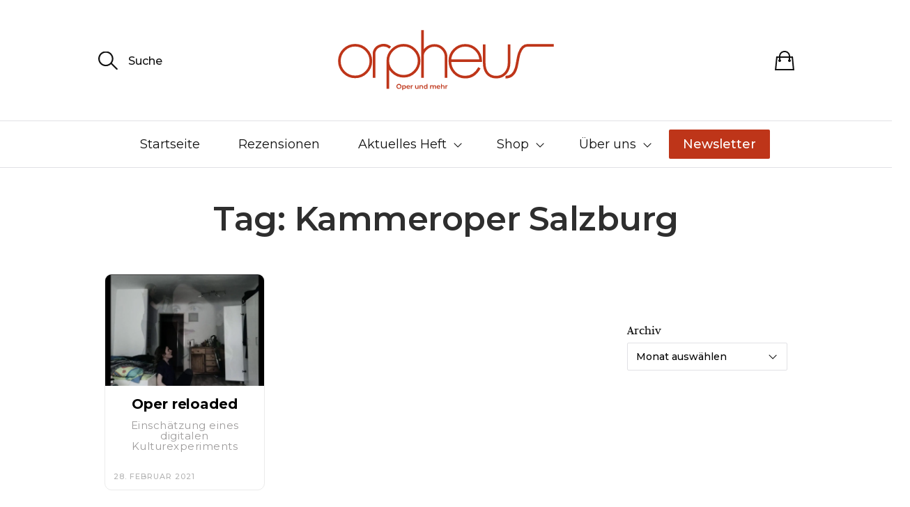

--- FILE ---
content_type: text/html; charset=UTF-8
request_url: https://www.orpheus-magazin.de/tag/kammeroper-salzburg/
body_size: 29151
content:
<!DOCTYPE html>

<html class="no-js" lang="de-DE" itemscope itemtype="https://schema.org/WebSite" dir="ltr">

	<head>

		<meta http-equiv="content-type" content="text/html" charset="UTF-8" />
		<meta name="viewport" content="width=device-width, initial-scale=1.0, maximum-scale=1.0, user-scalable=no" >

		<link rel="profile" href="http://gmpg.org/xfn/11">

		<meta name='robots' content='index, follow, max-image-preview:large, max-snippet:-1, max-video-preview:-1' />

	<!-- This site is optimized with the Yoast SEO plugin v26.7 - https://yoast.com/wordpress/plugins/seo/ -->
	<title>Kammeroper Salzburg Archive - Orpheus Magazin</title>
<style>.flying-press-lazy-bg{background-image:none!important;}</style>
<link rel='preload' href='https://www.orpheus-magazin.de/wp-content/uploads/2021/02/kammeroper-salzburg-Tag-47-Laura-Silvia-Moroder-c-Kammeroper-Salzburg-Michael-Hofer-Lenz-e1614261629409-1200x675.jpeg' as='image' imagesrcset='https://www.orpheus-magazin.de/wp-content/uploads/2021/02/kammeroper-salzburg-Tag-47-Laura-Silvia-Moroder-c-Kammeroper-Salzburg-Michael-Hofer-Lenz-e1614261629409-1200x675.jpeg 1200w, https://www.orpheus-magazin.de/wp-content/uploads/2021/02/kammeroper-salzburg-Tag-47-Laura-Silvia-Moroder-c-Kammeroper-Salzburg-Michael-Hofer-Lenz-e1614261629409-18x10.jpeg 18w, https://www.orpheus-magazin.de/wp-content/uploads/2021/02/kammeroper-salzburg-Tag-47-Laura-Silvia-Moroder-c-Kammeroper-Salzburg-Michael-Hofer-Lenz-e1614261629409-60x34.jpeg 60w, https://www.orpheus-magazin.de/wp-content/uploads/2021/02/kammeroper-salzburg-Tag-47-Laura-Silvia-Moroder-c-Kammeroper-Salzburg-Michael-Hofer-Lenz-e1614261629409-768x432.jpeg 768w, https://www.orpheus-magazin.de/wp-content/uploads/2021/02/kammeroper-salzburg-Tag-47-Laura-Silvia-Moroder-c-Kammeroper-Salzburg-Michael-Hofer-Lenz-e1614261629409-1024x576.jpeg 1024w, https://www.orpheus-magazin.de/wp-content/uploads/2021/02/kammeroper-salzburg-Tag-47-Laura-Silvia-Moroder-c-Kammeroper-Salzburg-Michael-Hofer-Lenz-e1614261629409-870x489.jpeg 870w, https://www.orpheus-magazin.de/wp-content/uploads/2021/02/kammeroper-salzburg-Tag-47-Laura-Silvia-Moroder-c-Kammeroper-Salzburg-Michael-Hofer-Lenz-e1614261629409-600x338.jpeg 600w, https://www.orpheus-magazin.de/wp-content/uploads/2021/02/kammeroper-salzburg-Tag-47-Laura-Silvia-Moroder-c-Kammeroper-Salzburg-Michael-Hofer-Lenz-e1614261629409-500x281.jpeg 500w, https://www.orpheus-magazin.de/wp-content/uploads/2021/02/kammeroper-salzburg-Tag-47-Laura-Silvia-Moroder-c-Kammeroper-Salzburg-Michael-Hofer-Lenz-e1614261629409-800x450.jpeg 800w, https://www.orpheus-magazin.de/wp-content/uploads/2021/02/kammeroper-salzburg-Tag-47-Laura-Silvia-Moroder-c-Kammeroper-Salzburg-Michael-Hofer-Lenz-e1614261629409.jpeg 1280w' imagesizes='(max-width: 1200px) 100vw, 1200px'/>

	<link rel="canonical" href="https://www.orpheus-magazin.de/tag/kammeroper-salzburg/" />
	<meta property="og:locale" content="de_DE" />
	<meta property="og:type" content="article" />
	<meta property="og:title" content="Kammeroper Salzburg Archive - Orpheus Magazin" />
	<meta property="og:url" content="https://www.orpheus-magazin.de/tag/kammeroper-salzburg/" />
	<meta property="og:site_name" content="Orpheus Magazin" />
	<meta name="twitter:card" content="summary_large_image" />
	<meta name="twitter:site" content="@orpheusOper" />
	<script type="application/ld+json" class="yoast-schema-graph">{"@context":"https://schema.org","@graph":[{"@type":"CollectionPage","@id":"https://www.orpheus-magazin.de/tag/kammeroper-salzburg/","url":"https://www.orpheus-magazin.de/tag/kammeroper-salzburg/","name":"Kammeroper Salzburg Archive - Orpheus Magazin","isPartOf":{"@id":"https://www.orpheus-magazin.de/#website"},"primaryImageOfPage":{"@id":"https://www.orpheus-magazin.de/tag/kammeroper-salzburg/#primaryimage"},"image":{"@id":"https://www.orpheus-magazin.de/tag/kammeroper-salzburg/#primaryimage"},"thumbnailUrl":"https://www.orpheus-magazin.de/wp-content/uploads/2021/02/kammeroper-salzburg-Tag-47-Laura-Silvia-Moroder-c-Kammeroper-Salzburg-Michael-Hofer-Lenz-e1614261629409.jpeg","breadcrumb":{"@id":"https://www.orpheus-magazin.de/tag/kammeroper-salzburg/#breadcrumb"},"inLanguage":"de"},{"@type":"ImageObject","inLanguage":"de","@id":"https://www.orpheus-magazin.de/tag/kammeroper-salzburg/#primaryimage","url":"https://www.orpheus-magazin.de/wp-content/uploads/2021/02/kammeroper-salzburg-Tag-47-Laura-Silvia-Moroder-c-Kammeroper-Salzburg-Michael-Hofer-Lenz-e1614261629409.jpeg","contentUrl":"https://www.orpheus-magazin.de/wp-content/uploads/2021/02/kammeroper-salzburg-Tag-47-Laura-Silvia-Moroder-c-Kammeroper-Salzburg-Michael-Hofer-Lenz-e1614261629409.jpeg","width":1280,"height":720,"caption":"Isolierter Körper, gepeinigte Seele: Silvia Moroder als Laura (Foto Kammeroper Salzburg / Michael Hofer-Lenz)"},{"@type":"BreadcrumbList","@id":"https://www.orpheus-magazin.de/tag/kammeroper-salzburg/#breadcrumb","itemListElement":[{"@type":"ListItem","position":1,"name":"Startseite","item":"https://www.orpheus-magazin.de/"},{"@type":"ListItem","position":2,"name":"Kammeroper Salzburg"}]},{"@type":"WebSite","@id":"https://www.orpheus-magazin.de/#website","url":"https://www.orpheus-magazin.de/","name":"Orpheus Magazin","description":"Oper und mehr","publisher":{"@id":"https://www.orpheus-magazin.de/#organization"},"potentialAction":[{"@type":"SearchAction","target":{"@type":"EntryPoint","urlTemplate":"https://www.orpheus-magazin.de/?s={search_term_string}"},"query-input":{"@type":"PropertyValueSpecification","valueRequired":true,"valueName":"search_term_string"}}],"inLanguage":"de"},{"@type":"Organization","@id":"https://www.orpheus-magazin.de/#organization","name":"Orpheus Magazin - Oper und mehr","url":"https://www.orpheus-magazin.de/","logo":{"@type":"ImageObject","inLanguage":"de","@id":"https://www.orpheus-magazin.de/#/schema/logo/image/","url":"https://www.orpheus-magazin.de/wp-content/uploads/2021/01/ORPHEUS_Logo_rot_RGB.svg","contentUrl":"https://www.orpheus-magazin.de/wp-content/uploads/2021/01/ORPHEUS_Logo_rot_RGB.svg","width":1,"height":1,"caption":"Orpheus Magazin - Oper und mehr"},"image":{"@id":"https://www.orpheus-magazin.de/#/schema/logo/image/"},"sameAs":["https://www.facebook.com/OrpheusOper","https://x.com/orpheusOper","https://www.youtube.com/channel/UCHCEQS62OiG5VaR9j267igQ","https://de.wikipedia.org/wiki/Orpheus_–_Oper_und_mehr"]}]}</script>
	<!-- / Yoast SEO plugin. -->


<style id='wp-img-auto-sizes-contain-inline-css' type='text/css'>img:is([sizes=auto i],[sizes^="auto," i]){contain-intrinsic-size:3000px 1500px}
/*# sourceURL=wp-img-auto-sizes-contain-inline-css */</style>
<link rel='stylesheet' id='cfw-blocks-styles-css' href='https://www.orpheus-magazin.de/wp-content/cache/flying-press/7243b05ce248.blocks-styles.css' type='text/css' media='all' />
<link rel="preload" href="https://www.orpheus-magazin.de/wp-content/cache/flying-press/693359d40ab4.style.min.css" as="style" id="wp-block-library" media="all" onload="this.onload=null;this.rel='stylesheet'"><noscript><link rel='stylesheet' id='wp-block-library-css' href='https://www.orpheus-magazin.de/wp-content/cache/flying-press/693359d40ab4.style.min.css' type='text/css' media='all' />
</noscript><style id='classic-theme-styles-inline-css' type='text/css'>/*! This file is auto-generated */
.wp-block-button__link{color:#fff;background-color:#32373c;border-radius:9999px;box-shadow:none;text-decoration:none;padding:calc(.667em + 2px) calc(1.333em + 2px);font-size:1.125em}.wp-block-file__button{background:#32373c;color:#fff;text-decoration:none}
/*# sourceURL=/wp-includes/css/classic-themes.min.css */</style>
<link rel='stylesheet' id='editorskit-frontend-css' href='https://www.orpheus-magazin.de/wp-content/cache/flying-press/2a04ad21fcc5.style.build.css' type='text/css' media='all' />
<link rel="preload" href="https://www.orpheus-magazin.de/wp-content/cache/flying-press/47ce4a9c2311.fontawesome.min.css" as="style" id="tpgb-fontawesome" media="all" onload="this.onload=null;this.rel='stylesheet'"><noscript><link rel='stylesheet' id='tpgb-fontawesome-css' href='https://www.orpheus-magazin.de/wp-content/cache/flying-press/47ce4a9c2311.fontawesome.min.css' type='text/css' media='all' />
</noscript><link rel='stylesheet' id='tpgb-gfonts-global-css' href="https://www.orpheus-magazin.de/wp-content/cache/flying-press/484bbed77377.f6ffb109d3a5.google-font.css" type='text/css' media='all' />
<link rel='stylesheet' id='plus-global-css' href='https://www.orpheus-magazin.de/wp-content/cache/flying-press/c6377c616e1d.plus-global.css' type='text/css' media='all' />
<style id='global-styles-inline-css' type='text/css'>:root{--wp--preset--aspect-ratio--square: 1;--wp--preset--aspect-ratio--4-3: 4/3;--wp--preset--aspect-ratio--3-4: 3/4;--wp--preset--aspect-ratio--3-2: 3/2;--wp--preset--aspect-ratio--2-3: 2/3;--wp--preset--aspect-ratio--16-9: 16/9;--wp--preset--aspect-ratio--9-16: 9/16;--wp--preset--color--black: #000000;--wp--preset--color--cyan-bluish-gray: #abb8c3;--wp--preset--color--white: #ffffff;--wp--preset--color--pale-pink: #f78da7;--wp--preset--color--vivid-red: #cf2e2e;--wp--preset--color--luminous-vivid-orange: #ff6900;--wp--preset--color--luminous-vivid-amber: #fcb900;--wp--preset--color--light-green-cyan: #7bdcb5;--wp--preset--color--vivid-green-cyan: #00d084;--wp--preset--color--pale-cyan-blue: #8ed1fc;--wp--preset--color--vivid-cyan-blue: #0693e3;--wp--preset--color--vivid-purple: #9b51e0;--wp--preset--gradient--vivid-cyan-blue-to-vivid-purple: linear-gradient(135deg,rgb(6,147,227) 0%,rgb(155,81,224) 100%);--wp--preset--gradient--light-green-cyan-to-vivid-green-cyan: linear-gradient(135deg,rgb(122,220,180) 0%,rgb(0,208,130) 100%);--wp--preset--gradient--luminous-vivid-amber-to-luminous-vivid-orange: linear-gradient(135deg,rgb(252,185,0) 0%,rgb(255,105,0) 100%);--wp--preset--gradient--luminous-vivid-orange-to-vivid-red: linear-gradient(135deg,rgb(255,105,0) 0%,rgb(207,46,46) 100%);--wp--preset--gradient--very-light-gray-to-cyan-bluish-gray: linear-gradient(135deg,rgb(238,238,238) 0%,rgb(169,184,195) 100%);--wp--preset--gradient--cool-to-warm-spectrum: linear-gradient(135deg,rgb(74,234,220) 0%,rgb(151,120,209) 20%,rgb(207,42,186) 40%,rgb(238,44,130) 60%,rgb(251,105,98) 80%,rgb(254,248,76) 100%);--wp--preset--gradient--blush-light-purple: linear-gradient(135deg,rgb(255,206,236) 0%,rgb(152,150,240) 100%);--wp--preset--gradient--blush-bordeaux: linear-gradient(135deg,rgb(254,205,165) 0%,rgb(254,45,45) 50%,rgb(107,0,62) 100%);--wp--preset--gradient--luminous-dusk: linear-gradient(135deg,rgb(255,203,112) 0%,rgb(199,81,192) 50%,rgb(65,88,208) 100%);--wp--preset--gradient--pale-ocean: linear-gradient(135deg,rgb(255,245,203) 0%,rgb(182,227,212) 50%,rgb(51,167,181) 100%);--wp--preset--gradient--electric-grass: linear-gradient(135deg,rgb(202,248,128) 0%,rgb(113,206,126) 100%);--wp--preset--gradient--midnight: linear-gradient(135deg,rgb(2,3,129) 0%,rgb(40,116,252) 100%);--wp--preset--font-size--small: 13px;--wp--preset--font-size--medium: 20px;--wp--preset--font-size--large: 36px;--wp--preset--font-size--x-large: 42px;--wp--preset--spacing--20: 0.44rem;--wp--preset--spacing--30: 0.67rem;--wp--preset--spacing--40: 1rem;--wp--preset--spacing--50: 1.5rem;--wp--preset--spacing--60: 2.25rem;--wp--preset--spacing--70: 3.38rem;--wp--preset--spacing--80: 5.06rem;--wp--preset--shadow--natural: 6px 6px 9px rgba(0, 0, 0, 0.2);--wp--preset--shadow--deep: 12px 12px 50px rgba(0, 0, 0, 0.4);--wp--preset--shadow--sharp: 6px 6px 0px rgba(0, 0, 0, 0.2);--wp--preset--shadow--outlined: 6px 6px 0px -3px rgb(255, 255, 255), 6px 6px rgb(0, 0, 0);--wp--preset--shadow--crisp: 6px 6px 0px rgb(0, 0, 0);}:where(.is-layout-flex){gap: 0.5em;}:where(.is-layout-grid){gap: 0.5em;}body .is-layout-flex{display: flex;}.is-layout-flex{flex-wrap: wrap;align-items: center;}.is-layout-flex > :is(*, div){margin: 0;}body .is-layout-grid{display: grid;}.is-layout-grid > :is(*, div){margin: 0;}:where(.wp-block-columns.is-layout-flex){gap: 2em;}:where(.wp-block-columns.is-layout-grid){gap: 2em;}:where(.wp-block-post-template.is-layout-flex){gap: 1.25em;}:where(.wp-block-post-template.is-layout-grid){gap: 1.25em;}.has-black-color{color: var(--wp--preset--color--black) !important;}.has-cyan-bluish-gray-color{color: var(--wp--preset--color--cyan-bluish-gray) !important;}.has-white-color{color: var(--wp--preset--color--white) !important;}.has-pale-pink-color{color: var(--wp--preset--color--pale-pink) !important;}.has-vivid-red-color{color: var(--wp--preset--color--vivid-red) !important;}.has-luminous-vivid-orange-color{color: var(--wp--preset--color--luminous-vivid-orange) !important;}.has-luminous-vivid-amber-color{color: var(--wp--preset--color--luminous-vivid-amber) !important;}.has-light-green-cyan-color{color: var(--wp--preset--color--light-green-cyan) !important;}.has-vivid-green-cyan-color{color: var(--wp--preset--color--vivid-green-cyan) !important;}.has-pale-cyan-blue-color{color: var(--wp--preset--color--pale-cyan-blue) !important;}.has-vivid-cyan-blue-color{color: var(--wp--preset--color--vivid-cyan-blue) !important;}.has-vivid-purple-color{color: var(--wp--preset--color--vivid-purple) !important;}.has-black-background-color{background-color: var(--wp--preset--color--black) !important;}.has-cyan-bluish-gray-background-color{background-color: var(--wp--preset--color--cyan-bluish-gray) !important;}.has-white-background-color{background-color: var(--wp--preset--color--white) !important;}.has-pale-pink-background-color{background-color: var(--wp--preset--color--pale-pink) !important;}.has-vivid-red-background-color{background-color: var(--wp--preset--color--vivid-red) !important;}.has-luminous-vivid-orange-background-color{background-color: var(--wp--preset--color--luminous-vivid-orange) !important;}.has-luminous-vivid-amber-background-color{background-color: var(--wp--preset--color--luminous-vivid-amber) !important;}.has-light-green-cyan-background-color{background-color: var(--wp--preset--color--light-green-cyan) !important;}.has-vivid-green-cyan-background-color{background-color: var(--wp--preset--color--vivid-green-cyan) !important;}.has-pale-cyan-blue-background-color{background-color: var(--wp--preset--color--pale-cyan-blue) !important;}.has-vivid-cyan-blue-background-color{background-color: var(--wp--preset--color--vivid-cyan-blue) !important;}.has-vivid-purple-background-color{background-color: var(--wp--preset--color--vivid-purple) !important;}.has-black-border-color{border-color: var(--wp--preset--color--black) !important;}.has-cyan-bluish-gray-border-color{border-color: var(--wp--preset--color--cyan-bluish-gray) !important;}.has-white-border-color{border-color: var(--wp--preset--color--white) !important;}.has-pale-pink-border-color{border-color: var(--wp--preset--color--pale-pink) !important;}.has-vivid-red-border-color{border-color: var(--wp--preset--color--vivid-red) !important;}.has-luminous-vivid-orange-border-color{border-color: var(--wp--preset--color--luminous-vivid-orange) !important;}.has-luminous-vivid-amber-border-color{border-color: var(--wp--preset--color--luminous-vivid-amber) !important;}.has-light-green-cyan-border-color{border-color: var(--wp--preset--color--light-green-cyan) !important;}.has-vivid-green-cyan-border-color{border-color: var(--wp--preset--color--vivid-green-cyan) !important;}.has-pale-cyan-blue-border-color{border-color: var(--wp--preset--color--pale-cyan-blue) !important;}.has-vivid-cyan-blue-border-color{border-color: var(--wp--preset--color--vivid-cyan-blue) !important;}.has-vivid-purple-border-color{border-color: var(--wp--preset--color--vivid-purple) !important;}.has-vivid-cyan-blue-to-vivid-purple-gradient-background{background: var(--wp--preset--gradient--vivid-cyan-blue-to-vivid-purple) !important;}.has-light-green-cyan-to-vivid-green-cyan-gradient-background{background: var(--wp--preset--gradient--light-green-cyan-to-vivid-green-cyan) !important;}.has-luminous-vivid-amber-to-luminous-vivid-orange-gradient-background{background: var(--wp--preset--gradient--luminous-vivid-amber-to-luminous-vivid-orange) !important;}.has-luminous-vivid-orange-to-vivid-red-gradient-background{background: var(--wp--preset--gradient--luminous-vivid-orange-to-vivid-red) !important;}.has-very-light-gray-to-cyan-bluish-gray-gradient-background{background: var(--wp--preset--gradient--very-light-gray-to-cyan-bluish-gray) !important;}.has-cool-to-warm-spectrum-gradient-background{background: var(--wp--preset--gradient--cool-to-warm-spectrum) !important;}.has-blush-light-purple-gradient-background{background: var(--wp--preset--gradient--blush-light-purple) !important;}.has-blush-bordeaux-gradient-background{background: var(--wp--preset--gradient--blush-bordeaux) !important;}.has-luminous-dusk-gradient-background{background: var(--wp--preset--gradient--luminous-dusk) !important;}.has-pale-ocean-gradient-background{background: var(--wp--preset--gradient--pale-ocean) !important;}.has-electric-grass-gradient-background{background: var(--wp--preset--gradient--electric-grass) !important;}.has-midnight-gradient-background{background: var(--wp--preset--gradient--midnight) !important;}.has-small-font-size{font-size: var(--wp--preset--font-size--small) !important;}.has-medium-font-size{font-size: var(--wp--preset--font-size--medium) !important;}.has-large-font-size{font-size: var(--wp--preset--font-size--large) !important;}.has-x-large-font-size{font-size: var(--wp--preset--font-size--x-large) !important;}
:where(.wp-block-post-template.is-layout-flex){gap: 1.25em;}:where(.wp-block-post-template.is-layout-grid){gap: 1.25em;}
:where(.wp-block-term-template.is-layout-flex){gap: 1.25em;}:where(.wp-block-term-template.is-layout-grid){gap: 1.25em;}
:where(.wp-block-columns.is-layout-flex){gap: 2em;}:where(.wp-block-columns.is-layout-grid){gap: 2em;}
:root :where(.wp-block-pullquote){font-size: 1.5em;line-height: 1.6;}
/*# sourceURL=global-styles-inline-css */</style>
<style id='woocommerce-inline-inline-css' type='text/css'>.woocommerce form .form-row .required { visibility: visible; }
.woocommerce form .form-row .required { visibility: visible; }
/*# sourceURL=woocommerce-inline-inline-css */</style>
<link rel='stylesheet' id='sullivan-google-fonts-css' href='https://www.orpheus-magazin.de/wp-content/cache/flying-press/4788b81d6359.fonts.css' type='text/css' media='all' />
<link rel='stylesheet' id='sullivan-fontawesome-css' href='https://www.orpheus-magazin.de/wp-content/cache/flying-press/6f3cdb75938e.font-awesome.css' type='text/css' media='all' />
<link rel='stylesheet' id='sullivan-woocommerce-css' href='https://www.orpheus-magazin.de/wp-content/cache/flying-press/765d193160a8.woocommerce-style.css' type='text/css' media='all' />
<link rel='stylesheet' id='sullivan-style-css' href='https://www.orpheus-magazin.de/wp-content/cache/flying-press/14dff23f1d3e.style.css' type='text/css' media='all' />
<link rel='stylesheet' id='elementor-frontend-css' href='https://www.orpheus-magazin.de/wp-content/cache/flying-press/a286126314ec.frontend.min.css' type='text/css' media='all' />
<link rel='stylesheet' id='widget-heading-css' href='https://www.orpheus-magazin.de/wp-content/cache/flying-press/c3be9e612baf.widget-heading.min.css' type='text/css' media='all' />
<link rel='stylesheet' id='upk-alter-grid-css' href='https://www.orpheus-magazin.de/wp-content/cache/flying-press/6aea2bb4a70e.upk-alter-grid.css' type='text/css' media='all' />
<link rel='stylesheet' id='widget-search-css' href='https://www.orpheus-magazin.de/wp-content/cache/flying-press/732a1cc30611.widget-search.min.css' type='text/css' media='all' />
<link rel='stylesheet' id='swiper-css' href='https://www.orpheus-magazin.de/wp-content/cache/flying-press/a2431bc290cf.swiper.min.css' type='text/css' media='all' />
<link rel='stylesheet' id='e-swiper-css' href='https://www.orpheus-magazin.de/wp-content/cache/flying-press/f8ab0c98754e.e-swiper.min.css' type='text/css' media='all' />
<link rel='stylesheet' id='elementor-post-11715-css' href='https://www.orpheus-magazin.de/wp-content/cache/flying-press/6dbc6d6c4f60.post-11715.css' type='text/css' media='all' />
<link rel='stylesheet' id='uael-frontend-css' href='https://www.orpheus-magazin.de/wp-content/cache/flying-press/6758b4dd2b02.uael-frontend.min.css' type='text/css' media='all' />
<link rel='stylesheet' id='uael-teammember-social-icons-css' href='https://www.orpheus-magazin.de/wp-content/cache/flying-press/d026a17938c5.widget-social-icons.min.css' type='text/css' media='all' />
<link rel='stylesheet' id='uael-social-share-icons-brands-css' href='https://www.orpheus-magazin.de/wp-content/cache/flying-press/1f1c6abbb54c.brands.css' type='text/css' media='all' />
<link rel='stylesheet' id='uael-social-share-icons-fontawesome-css' href='https://www.orpheus-magazin.de/wp-content/cache/flying-press/aae648ec4102.fontawesome.css' type='text/css' media='all' />
<link rel='stylesheet' id='uael-nav-menu-icons-css' href='https://www.orpheus-magazin.de/wp-content/cache/flying-press/8d37441d69eb.solid.css' type='text/css' media='all' />
<link rel='stylesheet' id='elementor-post-12519-css' href='https://www.orpheus-magazin.de/wp-content/cache/flying-press/83c5edbc7224.post-12519.css' type='text/css' media='all' />
<link rel='stylesheet' id='trp-language-switcher-v2-css' href='https://www.orpheus-magazin.de/wp-content/cache/flying-press/165a675dba76.trp-language-switcher-v2.css' type='text/css' media='all' />
<link rel='stylesheet' id='borlabs-cookie-custom-css' href='https://www.orpheus-magazin.de/wp-content/cache/flying-press/e7c36a0777af.borlabs-cookie-1-de.css' type='text/css' media='all' />
<link rel='stylesheet' id='cfw-grid-css' href='https://www.orpheus-magazin.de/wp-content/cache/flying-press/89d6413336bd.cfw-grid.css' type='text/css' media='all' />
<link rel='stylesheet' id='cfw-side-cart-styles-css' href='https://www.orpheus-magazin.de/wp-content/cache/flying-press/5edb22877163.side-cart-styles.css' type='text/css' media='all' />
<style id='cfw-side-cart-styles-inline-css' type='text/css'>:root, body { 
	--cfw-body-background-color: #ffffff;
	--cfw-body-text-color: #333333;
	--cfw-body-font-family: Montserrat;
	--cfw-heading-font-family: Montserrat;
	--cfw-header-background-color: #ffffff;
	--cfw-footer-background-color: #ffffff;
	--cfw-cart-summary-mobile-background-color: #f4f4f4;
	--cfw-cart-summary-link-color: #0073aa;
	--cfw-header-text-color: #2b2b2b;
	--cfw-footer-text-color: #333333;
	--cfw-body-link-color: #0073aa;
	--cfw-buttons-primary-background-color: #be3519;
	--cfw-buttons-primary-text-color: #ffffff;
	--cfw-buttons-primary-hover-background-color: #b52f14;
	--cfw-buttons-primary-hover-text-color: #ffffff;
	--cfw-buttons-secondary-background-color: #999999;
	--cfw-buttons-secondary-text-color: #ffffff;
	--cfw-buttons-secondary-hover-background-color: #666666;
	--cfw-buttons-secondary-hover-text-color: #ffffff;
	--cfw-cart-summary-item-quantity-background-color: #7f7f7f;
	--cfw-cart-summary-item-quantity-text-color: #ffffff;
	--cfw-breadcrumb-completed-text-color: #7f7f7f;
	--cfw-breadcrumb-current-text-color: #333333;
	--cfw-breadcrumb-next-text-color: #7f7f7f;
	--cfw-breadcrumb-completed-accent-color: #333333;
	--cfw-breadcrumb-current-accent-color: #333333;
	--cfw-breadcrumb-next-accent-color: #333333;
	--cfw-logo-url: url(https://www.orpheus-magazin.de/wp-content/uploads/2021/01/ORPHEUS_Logo_rot_RGB.svg);
	--cfw-side-cart-free-shipping-progress-indicator: #1b254f;
	--cfw-side-cart-free-shipping-progress-background: #f5f5f5;
	--cfw-side-cart-button-bottom-position: 20px;
	--cfw-side-cart-button-right-position: 20px;
	--cfw-side-cart-icon-color: #222222;
	--cfw-side-cart-icon-width: 34px;
 }
html { background: var(--cfw-body-background-color) !important; }

/*# sourceURL=cfw-side-cart-styles-inline-css */</style>
<link rel='stylesheet' id='woocommerce-gzd-layout-css' href='https://www.orpheus-magazin.de/wp-content/cache/flying-press/b033c894a586.layout-styles.css' type='text/css' media='all' />
<style id='woocommerce-gzd-layout-inline-css' type='text/css'>.woocommerce-checkout .shop_table { background-color: #eeeeee; } .product p.deposit-packaging-type { font-size: 1.25em !important; } p.woocommerce-shipping-destination { display: none; }
                .wc-gzd-nutri-score-value-a {
                    background: url(https://www.orpheus-magazin.de/wp-content/plugins/woocommerce-germanized/assets/images/nutri-score-a.svg) no-repeat;
                }
                .wc-gzd-nutri-score-value-b {
                    background: url(https://www.orpheus-magazin.de/wp-content/plugins/woocommerce-germanized/assets/images/nutri-score-b.svg) no-repeat;
                }
                .wc-gzd-nutri-score-value-c {
                    background: url(https://www.orpheus-magazin.de/wp-content/plugins/woocommerce-germanized/assets/images/nutri-score-c.svg) no-repeat;
                }
                .wc-gzd-nutri-score-value-d {
                    background: url(https://www.orpheus-magazin.de/wp-content/plugins/woocommerce-germanized/assets/images/nutri-score-d.svg) no-repeat;
                }
                .wc-gzd-nutri-score-value-e {
                    background: url(https://www.orpheus-magazin.de/wp-content/plugins/woocommerce-germanized/assets/images/nutri-score-e.svg) no-repeat;
                }
            
/*# sourceURL=woocommerce-gzd-layout-inline-css */</style>
<link rel='stylesheet' id='upk-font-css' href='https://www.orpheus-magazin.de/wp-content/cache/flying-press/a313b5728966.upk-font.css' type='text/css' media='all' />
<link rel='stylesheet' id='upk-site-css' href='https://www.orpheus-magazin.de/wp-content/cache/flying-press/550502159d4b.upk-site.css' type='text/css' media='all' />
<link rel='stylesheet' id='parent-style-css' href='https://www.orpheus-magazin.de/wp-content/cache/flying-press/14dff23f1d3e.style.css' type='text/css' media='all' />
<link rel='stylesheet' id='child-style-css' href='https://www.orpheus-magazin.de/wp-content/cache/flying-press/9925e8ef8d86.style.css' type='text/css' media='all' />
<link rel='stylesheet' id='cfw-google-fonts-css' href="https://www.orpheus-magazin.de/wp-content/cache/flying-press/dc40a176912b.318d2b8e42e1.google-font.css" type='text/css' media='all' />
<link rel='stylesheet' id='elementor-gf-roboto-css' href="https://www.orpheus-magazin.de/wp-content/cache/flying-press/ef5d70ceb488.03ee56d594bf.google-font.css" type='text/css' media='all' />
<link rel='stylesheet' id='elementor-gf-robotoslab-css' href="https://www.orpheus-magazin.de/wp-content/cache/flying-press/02dc8d572ea7.3071dd56f341.google-font.css" type='text/css' media='all' />
<link rel='stylesheet' id='elementor-gf-montserrat-css' href="https://www.orpheus-magazin.de/wp-content/cache/flying-press/f9b8d0eab1f2.6892428ab341.google-font.css" type='text/css' media='all' />
<script type="text/template" id="tmpl-variation-template">
	<div class="woocommerce-variation-description">{{{ data.variation.variation_description }}}</div>
	<div class="woocommerce-variation-price">{{{ data.variation.price_html }}}</div>
	<div class="woocommerce-variation-availability">{{{ data.variation.availability_html }}}</div>
</script>
<script type="text/template" id="tmpl-unavailable-variation-template">
	<p role="alert">Dieses Produkt ist leider nicht verfügbar. Bitte wähle eine andere Kombination.</p>
</script>
<script type="text/javascript" src="https://www.orpheus-magazin.de/wp-includes/js/jquery/jquery.min.js?ver=826eb77e86b0" id="jquery-core-js" defer></script>
<script type="text/javascript" src="https://www.orpheus-magazin.de/wp-content/plugins/burst-statistics/assets/js/timeme/timeme.min.js?ver=421e614656f7" id="burst-timeme-js" defer></script>
<script data-borlabs-cookie-script-blocker-handle="burst" data-borlabs-cookie-script-blocker-id="burst" type="text/template" data-borlabs-cookie-script-blocker-src="https://www.orpheus-magazin.de/wp-content/uploads/burst/js/burst.min.js" id="burst-js"></script><script type="text/javascript" src="https://www.orpheus-magazin.de/wp-content/plugins/woocommerce/assets/js/jquery-blockui/jquery.blockUI.min.js?ver=ef56117d1bb5" id="wc-jquery-blockui-js" defer data-wp-strategy="defer"></script>
<script type="text/javascript" id="wc-add-to-cart-js-extra" defer src="data:text/javascript,%2F%2A%20%3C%21%5BCDATA%5B%20%2A%2F%0Avar%20wc_add_to_cart_params%20%3D%20%7B%22ajax_url%22%3A%22%2Fwp-admin%2Fadmin-ajax.php%22%2C%22wc_ajax_url%22%3A%22%2F%3Fwc-ajax%3D%25%25endpoint%25%25%22%2C%22i18n_view_cart%22%3A%22Warenkorb%20anzeigen%22%2C%22cart_url%22%3A%22%22%2C%22is_cart%22%3A%22%22%2C%22cart_redirect_after_add%22%3A%22no%22%7D%3B%0A%2F%2F%23%20sourceURL%3Dwc-add-to-cart-js-extra%0A%2F%2A%20%5D%5D%3E%20%2A%2F"></script>
<script type="text/javascript" src="https://www.orpheus-magazin.de/wp-content/plugins/woocommerce/assets/js/frontend/add-to-cart.min.js?ver=d6843fa9b6df" id="wc-add-to-cart-js" defer data-wp-strategy="defer"></script>
<script type="text/javascript" src="https://www.orpheus-magazin.de/wp-content/plugins/woocommerce/assets/js/js-cookie/js.cookie.min.js?ver=691a1e43450e" id="wc-js-cookie-js" defer data-wp-strategy="defer"></script>
<script type="text/javascript" id="woocommerce-js-extra" defer src="data:text/javascript,%2F%2A%20%3C%21%5BCDATA%5B%20%2A%2F%0Avar%20woocommerce_params%20%3D%20%7B%22ajax_url%22%3A%22%2Fwp-admin%2Fadmin-ajax.php%22%2C%22wc_ajax_url%22%3A%22%2F%3Fwc-ajax%3D%25%25endpoint%25%25%22%2C%22i18n_password_show%22%3A%22Passwort%20anzeigen%22%2C%22i18n_password_hide%22%3A%22Passwort%20ausblenden%22%7D%3B%0A%2F%2F%23%20sourceURL%3Dwoocommerce-js-extra%0A%2F%2A%20%5D%5D%3E%20%2A%2F"></script>
<script type="text/javascript" src="https://www.orpheus-magazin.de/wp-content/plugins/woocommerce/assets/js/frontend/woocommerce.min.js?ver=abf4bb282c65" id="woocommerce-js" defer data-wp-strategy="defer"></script>
<script type="text/javascript" src="https://www.orpheus-magazin.de/wp-content/plugins/translatepress-multilingual/assets/js/trp-frontend-compatibility.js?ver=23f784f00b28" id="trp-frontend-compatibility-js" defer></script>
<script type="text/javascript" src="https://www.orpheus-magazin.de/wp-content/cache/flying-press/7d79f58e6b9d.trp-frontend-language-switcher.js" id="trp-language-switcher-js-v2-js" defer></script>
<script data-no-optimize="1" data-no-minify="1" data-cfasync="false" nowprocket type="text/javascript" src="https://www.orpheus-magazin.de/wp-content/cache/borlabs-cookie/1/borlabs-cookie-config-de.json.js?ver=63346c6f351a" id="borlabs-cookie-config-js" defer></script>
<script data-no-optimize="1" data-no-minify="1" data-cfasync="false" nowprocket type="text/javascript" src="https://www.orpheus-magazin.de/wp-content/plugins/borlabs-cookie/assets/javascript/borlabs-cookie-prioritize.min.js?ver=7ab6c8898420" id="borlabs-cookie-prioritize-js" defer></script>
<script type="text/javascript" src="https://www.orpheus-magazin.de/wp-includes/js/underscore.min.js?ver=dadb3f410026" id="underscore-js" defer></script>
<script type="text/javascript" id="wp-util-js-extra" defer src="data:text/javascript,%2F%2A%20%3C%21%5BCDATA%5B%20%2A%2F%0Avar%20_wpUtilSettings%20%3D%20%7B%22ajax%22%3A%7B%22url%22%3A%22%2Fwp-admin%2Fadmin-ajax.php%22%7D%7D%3B%0A%2F%2F%23%20sourceURL%3Dwp-util-js-extra%0A%2F%2A%20%5D%5D%3E%20%2A%2F"></script>
<script type="text/javascript" src="https://www.orpheus-magazin.de/wp-includes/js/wp-util.min.js?ver=19d386c9004e" id="wp-util-js" defer></script>
<script type="text/javascript" id="wc-add-to-cart-variation-js-extra" defer src="data:text/javascript,%2F%2A%20%3C%21%5BCDATA%5B%20%2A%2F%0Avar%20wc_add_to_cart_variation_params%20%3D%20%7B%22wc_ajax_url%22%3A%22%2F%3Fwc-ajax%3D%25%25endpoint%25%25%22%2C%22i18n_no_matching_variations_text%22%3A%22Es%20entsprechen%20leider%20keine%20Produkte%20deiner%20Auswahl.%20Bitte%20w%5Cu00e4hle%20eine%20andere%20Kombination.%22%2C%22i18n_make_a_selection_text%22%3A%22Bitte%20w%5Cu00e4hle%20die%20Produktoptionen%2C%20bevor%20du%20den%20Artikel%20in%20den%20Warenkorb%20legst.%22%2C%22i18n_unavailable_text%22%3A%22Dieses%20Produkt%20ist%20leider%20nicht%20verf%5Cu00fcgbar.%20Bitte%20w%5Cu00e4hle%20eine%20andere%20Kombination.%22%2C%22i18n_reset_alert_text%22%3A%22Deine%20Auswahl%20wurde%20zur%5Cu00fcckgesetzt.%20Bitte%20w%5Cu00e4hle%20Produktoptionen%20aus%2C%20bevor%20du%20den%20Artikel%20in%20den%20Warenkorb%20legst.%22%7D%3B%0A%2F%2F%23%20sourceURL%3Dwc-add-to-cart-variation-js-extra%0A%2F%2A%20%5D%5D%3E%20%2A%2F"></script>
<script type="text/javascript" src="https://www.orpheus-magazin.de/wp-content/plugins/woocommerce/assets/js/frontend/add-to-cart-variation.min.js?ver=81a782824105" id="wc-add-to-cart-variation-js" defer data-wp-strategy="defer"></script>
<script type="text/javascript" id="wc-cart-fragments-js-extra" defer src="data:text/javascript,%2F%2A%20%3C%21%5BCDATA%5B%20%2A%2F%0Avar%20wc_cart_fragments_params%20%3D%20%7B%22ajax_url%22%3A%22%2Fwp-admin%2Fadmin-ajax.php%22%2C%22wc_ajax_url%22%3A%22%2F%3Fwc-ajax%3D%25%25endpoint%25%25%22%2C%22cart_hash_key%22%3A%22wc_cart_hash_a1d2dce45a5d9e8de61a1ad6e86d267b%22%2C%22fragment_name%22%3A%22wc_fragments_a1d2dce45a5d9e8de61a1ad6e86d267b%22%2C%22request_timeout%22%3A%225000%22%7D%3B%0A%2F%2F%23%20sourceURL%3Dwc-cart-fragments-js-extra%0A%2F%2A%20%5D%5D%3E%20%2A%2F"></script>
<script type="text/javascript" src="https://www.orpheus-magazin.de/wp-content/plugins/woocommerce/assets/js/frontend/cart-fragments.min.js?ver=ae52867db002" id="wc-cart-fragments-js" defer data-wp-strategy="defer"></script>
<script type="text/javascript" id="wc-gzd-add-to-cart-variation-js-extra" defer src="data:text/javascript,%2F%2A%20%3C%21%5BCDATA%5B%20%2A%2F%0Avar%20wc_gzd_add_to_cart_variation_params%20%3D%20%7B%22wrapper%22%3A%22.product%22%2C%22price_selector%22%3A%22p.price%22%2C%22replace_price%22%3A%221%22%7D%3B%0A%2F%2F%23%20sourceURL%3Dwc-gzd-add-to-cart-variation-js-extra%0A%2F%2A%20%5D%5D%3E%20%2A%2F"></script>
<script type="text/javascript" src="https://www.orpheus-magazin.de/wp-content/cache/flying-press/3e946ac29357.add-to-cart-variation.js" id="wc-gzd-add-to-cart-variation-js" defer data-wp-strategy="defer"></script>

<!-- OG: 3.3.8 -->
<meta property="og:image" content="https://www.orpheus-magazin.de/wp-content/uploads/2021/01/cropped-Orpheus_Favicon.png"><meta property="og:type" content="website"><meta property="og:locale" content="de"><meta property="og:site_name" content="Orpheus Magazin"><meta property="og:url" content="https://www.orpheus-magazin.de/tag/kammeroper-salzburg/"><meta property="og:title" content="Kammeroper Salzburg Archive - Orpheus Magazin">

<meta property="twitter:partner" content="ogwp"><meta property="twitter:title" content="Kammeroper Salzburg Archive - Orpheus Magazin"><meta property="twitter:url" content="https://www.orpheus-magazin.de/tag/kammeroper-salzburg/">
<meta itemprop="image" content="https://www.orpheus-magazin.de/wp-content/uploads/2021/01/cropped-Orpheus_Favicon.png"><meta itemprop="name" content="Kammeroper Salzburg Archive - Orpheus Magazin">
<!-- /OG -->

<link rel="https://api.w.org/" href="https://www.orpheus-magazin.de/wp-json/" /><link rel="alternate" title="JSON" type="application/json" href="https://www.orpheus-magazin.de/wp-json/wp/v2/tags/619" /><link rel="EditURI" type="application/rsd+xml" title="RSD" href="https://www.orpheus-magazin.de/xmlrpc.php?rsd" />
		<!-- Custom Logo: hide header text -->
		<style id="custom-logo-css" type="text/css">.site-title, .site-description {
				position: absolute;
				clip-path: inset(50%);
			}</style>
		        <style type="text/css" id="admin-menu-logo-css">.asenha-admin-logo .ab-item, 
            .asenha-admin-logo a {
                line-height: 28px !important;
                display: flex;
                align-items: center;
            }

            .asenha-admin-logo img {
                vertical-align: middle;
                height: 20px !important;
            }
            
            @media screen and (max-width: 782px) {
                #wpadminbar li#wp-admin-bar-asenha-admin-bar-logo {
                    display: block;
                }
                
                #wpadminbar li#wp-admin-bar-asenha-admin-bar-logo a {
                    display: flex;
                    margin-left: 8px;
                }
            }</style>
        
<!-- This site is using AdRotate v5.17.2 to display their advertisements - https://ajdg.solutions/ -->
<!-- AdRotate CSS -->
<style type="text/css" media="screen">.g { margin:0px; padding:0px; overflow:hidden; line-height:1; zoom:1; }
	.g img { height:auto; }
	.g-col { position:relative; float:left; }
	.g-col:first-child { margin-left: 0; }
	.g-col:last-child { margin-right: 0; }
	.g-1 { width:100%; max-width:728px; height:100%; max-height:90px; margin: 0 auto; }
	.g-2 { margin:10px;  width:100%; max-width:600px; height:100%; max-height:600px; float:left; clear:left; }
	.g-3 { margin:10px;  width:100%; max-width:300px; height:100%; max-height:600px; float:left; clear:left; }
	.g-4 { margin:0px;  width:100%; max-width:300px; height:100%; max-height:600px; }
	.g-5 { margin:0px;  width:100%; max-width:970px; height:100%; max-height:650px; }
	.g-6 { width:100%; max-width:970px; height:100%; max-height:250px; margin: 0 auto; }
	@media only screen and (max-width: 480px) {
		.g-col, .g-dyn, .g-single { width:100%; margin-left:0; margin-right:0; }
	}</style>
<!-- /AdRotate CSS -->

<style id="essential-blocks-global-styles">:root {
                --eb-global-primary-color: #101828;
--eb-global-secondary-color: #475467;
--eb-global-tertiary-color: #98A2B3;
--eb-global-text-color: #475467;
--eb-global-heading-color: #1D2939;
--eb-global-link-color: #444CE7;
--eb-global-background-color: #F9FAFB;
--eb-global-button-text-color: #FFFFFF;
--eb-global-button-background-color: #101828;
--eb-gradient-primary-color: linear-gradient(90deg, hsla(259, 84%, 78%, 1) 0%, hsla(206, 67%, 75%, 1) 100%);
--eb-gradient-secondary-color: linear-gradient(90deg, hsla(18, 76%, 85%, 1) 0%, hsla(203, 69%, 84%, 1) 100%);
--eb-gradient-tertiary-color: linear-gradient(90deg, hsla(248, 21%, 15%, 1) 0%, hsla(250, 14%, 61%, 1) 100%);
--eb-gradient-background-color: linear-gradient(90deg, rgb(250, 250, 250) 0%, rgb(233, 233, 233) 49%, rgb(244, 243, 243) 100%);

                --eb-tablet-breakpoint: 1024px;
--eb-mobile-breakpoint: 767px;

            }</style><link rel="alternate" hreflang="de-DE" href="https://www.orpheus-magazin.de/tag/kammeroper-salzburg/"/>
<link rel="alternate" hreflang="de-DE" href="https://www.orpheus-magazin.de/de/tag/kammeroper-salzburg/"/>
<link rel="alternate" hreflang="de" href="https://www.orpheus-magazin.de/tag/kammeroper-salzburg/"/>
<script defer src="data:text/javascript,jQuery%28%20%27html%27%20%29.removeClass%28%20%27no-js%27%20%29.addClass%28%20%27js%27%20%29%3B"></script>	<noscript><style>.woocommerce-product-gallery{ opacity: 1 !important; }</style></noscript>
	<meta name="generator" content="Elementor 3.34.1; features: e_font_icon_svg, additional_custom_breakpoints; settings: css_print_method-external, google_font-enabled, font_display-auto">
<script nowprocket data-borlabs-cookie-script-blocker-ignore defer src="data:text/javascript,if%20%28%270%27%20%3D%3D%3D%20%271%27%20%26%26%20%28%270%27%20%3D%3D%3D%20%271%27%20%7C%7C%20%271%27%20%3D%3D%3D%20%271%27%29%29%20%7B%0D%0A%20%20%20%20window%5B%27gtag_enable_tcf_support%27%5D%20%3D%20true%3B%0D%0A%7D%0D%0Awindow.dataLayer%20%3D%20window.dataLayer%20%7C%7C%20%5B%5D%3B%0D%0Aif%20%28typeof%20gtag%20%21%3D%3D%20%27function%27%29%20%7B%0D%0A%20%20%20%20function%20gtag%28%29%20%7B%0D%0A%20%20%20%20%20%20%20%20dataLayer.push%28arguments%29%3B%0D%0A%20%20%20%20%7D%0D%0A%7D%0D%0Agtag%28%27set%27%2C%20%27developer_id.dYjRjMm%27%2C%20true%29%3B%0D%0Aif%20%28%270%27%20%3D%3D%3D%20%271%27%20%7C%7C%20%271%27%20%3D%3D%3D%20%271%27%29%20%7B%0D%0A%20%20%20%20if%20%28window.BorlabsCookieGoogleConsentModeDefaultSet%20%21%3D%3D%20true%29%20%7B%0D%0A%20%20%20%20%20%20%20%20let%20getCookieValue%20%3D%20function%20%28name%29%20%7B%0D%0A%20%20%20%20%20%20%20%20%20%20%20%20return%20document.cookie.match%28%27%28%5E%7C%3B%29%5C%5Cs%2A%27%20%2B%20name%20%2B%20%27%5C%5Cs%2A%3D%5C%5Cs%2A%28%5B%5E%3B%5D%2B%29%27%29%3F.pop%28%29%20%7C%7C%20%27%27%3B%0D%0A%20%20%20%20%20%20%20%20%7D%3B%0D%0A%20%20%20%20%20%20%20%20let%20cookieValue%20%3D%20getCookieValue%28%27borlabs-cookie-gcs%27%29%3B%0D%0A%20%20%20%20%20%20%20%20let%20consentsFromCookie%20%3D%20%7B%7D%3B%0D%0A%20%20%20%20%20%20%20%20if%20%28cookieValue%20%21%3D%3D%20%27%27%29%20%7B%0D%0A%20%20%20%20%20%20%20%20%20%20%20%20consentsFromCookie%20%3D%20JSON.parse%28decodeURIComponent%28cookieValue%29%29%3B%0D%0A%20%20%20%20%20%20%20%20%7D%0D%0A%20%20%20%20%20%20%20%20let%20defaultValues%20%3D%20%7B%0D%0A%20%20%20%20%20%20%20%20%20%20%20%20%27ad_storage%27%3A%20%27denied%27%2C%0D%0A%20%20%20%20%20%20%20%20%20%20%20%20%27ad_user_data%27%3A%20%27denied%27%2C%0D%0A%20%20%20%20%20%20%20%20%20%20%20%20%27ad_personalization%27%3A%20%27denied%27%2C%0D%0A%20%20%20%20%20%20%20%20%20%20%20%20%27analytics_storage%27%3A%20%27denied%27%2C%0D%0A%20%20%20%20%20%20%20%20%20%20%20%20%27functionality_storage%27%3A%20%27denied%27%2C%0D%0A%20%20%20%20%20%20%20%20%20%20%20%20%27personalization_storage%27%3A%20%27denied%27%2C%0D%0A%20%20%20%20%20%20%20%20%20%20%20%20%27security_storage%27%3A%20%27denied%27%2C%0D%0A%20%20%20%20%20%20%20%20%20%20%20%20%27wait_for_update%27%3A%20500%2C%0D%0A%20%20%20%20%20%20%20%20%7D%3B%0D%0A%20%20%20%20%20%20%20%20gtag%28%27consent%27%2C%20%27default%27%2C%20%7B%20...defaultValues%2C%20...consentsFromCookie%20%7D%29%3B%0D%0A%20%20%20%20%7D%0D%0A%20%20%20%20window.BorlabsCookieGoogleConsentModeDefaultSet%20%3D%20true%3B%0D%0A%20%20%20%20let%20borlabsCookieConsentChangeHandler%20%3D%20function%20%28%29%20%7B%0D%0A%20%20%20%20%20%20%20%20window.dataLayer%20%3D%20window.dataLayer%20%7C%7C%20%5B%5D%3B%0D%0A%20%20%20%20%20%20%20%20if%20%28typeof%20gtag%20%21%3D%3D%20%27function%27%29%20%7B%20function%20gtag%28%29%7BdataLayer.push%28arguments%29%3B%7D%20%7D%0D%0A%0D%0A%20%20%20%20%20%20%20%20let%20getCookieValue%20%3D%20function%20%28name%29%20%7B%0D%0A%20%20%20%20%20%20%20%20%20%20%20%20return%20document.cookie.match%28%27%28%5E%7C%3B%29%5C%5Cs%2A%27%20%2B%20name%20%2B%20%27%5C%5Cs%2A%3D%5C%5Cs%2A%28%5B%5E%3B%5D%2B%29%27%29%3F.pop%28%29%20%7C%7C%20%27%27%3B%0D%0A%20%20%20%20%20%20%20%20%7D%3B%0D%0A%20%20%20%20%20%20%20%20let%20cookieValue%20%3D%20getCookieValue%28%27borlabs-cookie-gcs%27%29%3B%0D%0A%20%20%20%20%20%20%20%20let%20consentsFromCookie%20%3D%20%7B%7D%3B%0D%0A%20%20%20%20%20%20%20%20if%20%28cookieValue%20%21%3D%3D%20%27%27%29%20%7B%0D%0A%20%20%20%20%20%20%20%20%20%20%20%20consentsFromCookie%20%3D%20JSON.parse%28decodeURIComponent%28cookieValue%29%29%3B%0D%0A%20%20%20%20%20%20%20%20%7D%0D%0A%0D%0A%20%20%20%20%20%20%20%20consentsFromCookie.analytics_storage%20%3D%20BorlabsCookie.Consents.hasConsent%28%27google-analytics%27%29%20%3F%20%27granted%27%20%3A%20%27denied%27%3B%0D%0A%0D%0A%20%20%20%20%20%20%20%20BorlabsCookie.CookieLibrary.setCookie%28%0D%0A%20%20%20%20%20%20%20%20%20%20%20%20%27borlabs-cookie-gcs%27%2C%0D%0A%20%20%20%20%20%20%20%20%20%20%20%20JSON.stringify%28consentsFromCookie%29%2C%0D%0A%20%20%20%20%20%20%20%20%20%20%20%20BorlabsCookie.Settings.automaticCookieDomainAndPath.value%20%3F%20%27%27%20%3A%20BorlabsCookie.Settings.cookieDomain.value%2C%0D%0A%20%20%20%20%20%20%20%20%20%20%20%20BorlabsCookie.Settings.cookiePath.value%2C%0D%0A%20%20%20%20%20%20%20%20%20%20%20%20BorlabsCookie.Cookie.getPluginCookie%28%29.expires%2C%0D%0A%20%20%20%20%20%20%20%20%20%20%20%20BorlabsCookie.Settings.cookieSecure.value%2C%0D%0A%20%20%20%20%20%20%20%20%20%20%20%20BorlabsCookie.Settings.cookieSameSite.value%0D%0A%20%20%20%20%20%20%20%20%29%3B%0D%0A%20%20%20%20%7D%0D%0A%20%20%20%20document.addEventListener%28%27borlabs-cookie-consent-saved%27%2C%20borlabsCookieConsentChangeHandler%29%3B%0D%0A%20%20%20%20document.addEventListener%28%27borlabs-cookie-handle-unblock%27%2C%20borlabsCookieConsentChangeHandler%29%3B%0D%0A%7D%0D%0Aif%20%28%270%27%20%3D%3D%3D%20%271%27%29%20%7B%0D%0A%20%20%20%20gtag%28%22js%22%2C%20new%20Date%28%29%29%3B%0D%0A%20%20%20%20gtag%28%22config%22%2C%20%22UA-213934039-1%22%2C%20%7B%22anonymize_ip%22%3A%20true%7D%29%3B%0D%0A%0D%0A%20%20%20%20%28function%20%28w%2C%20d%2C%20s%2C%20i%29%20%7B%0D%0A%20%20%20%20%20%20%20%20var%20f%20%3D%20d.getElementsByTagName%28s%29%5B0%5D%2C%0D%0A%20%20%20%20%20%20%20%20%20%20%20%20j%20%3D%20d.createElement%28s%29%3B%0D%0A%20%20%20%20%20%20%20%20j.async%20%3D%20true%3B%0D%0A%20%20%20%20%20%20%20%20j.src%20%3D%0D%0A%20%20%20%20%20%20%20%20%20%20%20%20%22https%3A%2F%2Fwww.googletagmanager.com%2Fgtag%2Fjs%3Fid%3D%22%20%2B%20i%3B%0D%0A%20%20%20%20%20%20%20%20f.parentNode.insertBefore%28j%2C%20f%29%3B%0D%0A%20%20%20%20%7D%29%28window%2C%20document%2C%20%22script%22%2C%20%22UA-213934039-1%22%29%3B%0D%0A%7D"></script>			<style>.e-con.e-parent:nth-of-type(n+4):not(.e-lazyloaded):not(.e-no-lazyload),
				.e-con.e-parent:nth-of-type(n+4):not(.e-lazyloaded):not(.e-no-lazyload) * {
					background-image: none !important;
				}
				@media screen and (max-height: 1024px) {
					.e-con.e-parent:nth-of-type(n+3):not(.e-lazyloaded):not(.e-no-lazyload),
					.e-con.e-parent:nth-of-type(n+3):not(.e-lazyloaded):not(.e-no-lazyload) * {
						background-image: none !important;
					}
				}
				@media screen and (max-height: 640px) {
					.e-con.e-parent:nth-of-type(n+2):not(.e-lazyloaded):not(.e-no-lazyload),
					.e-con.e-parent:nth-of-type(n+2):not(.e-lazyloaded):not(.e-no-lazyload) * {
						background-image: none !important;
					}
				}</style>
			<link rel="icon" href="https://www.orpheus-magazin.de/wp-content/uploads/2021/01/cropped-Orpheus_Favicon-32x32.png" sizes="32x32" />
<link rel="icon" href="https://www.orpheus-magazin.de/wp-content/uploads/2021/01/cropped-Orpheus_Favicon-192x192.png" sizes="192x192" />
<link rel="apple-touch-icon" href="https://www.orpheus-magazin.de/wp-content/uploads/2021/01/cropped-Orpheus_Favicon-180x180.png" />
<meta name="msapplication-TileImage" content="https://www.orpheus-magazin.de/wp-content/uploads/2021/01/cropped-Orpheus_Favicon-270x270.png" />
		<style type="text/css" id="wp-custom-css">.entry-content .wp-block-media-text {
	margin-top: 0;
	margin-bottom: 0;
}
.site-nav {
  position: relative;
  z-index: 9999!important;
}
.site-header, header.site-header
{z-index:9999!important;}

.header-account {
	display:none;
}

.widget-content {
	font-family: Montserrat;
	font-size: 15px;
}

.widget_text .textwidget {
	font-family: Montserrat;
	font-size: 15px;
}
#site-footer a {
	font-family: Montserrat;
	font-size: 15px;
}

.site-header .section-inner{
	padding: 35px;
}

#site-content {
	padding-bottom: 30px;
}


.mobile-account {
	visibility:hidden;
}


header .nav-point-wrapper a:not(:link){
	cursor: default;
	text-decoration: none !important;
}

.woocommerce-message a, .woocommerce-error a, .woocommerce-info a{
	color: inherit;
	font-weight: 700;
}


#order-verify .edit{
	margin: 0.5rem 0 2rem 0;
	color: #767676;
	display: block;
}
#order-verify .edit:hover{
	color: #be3519;
}


.woocommerce-gzdp-checkout-verify-data adress{
	margin-bottom: 0.5rem;
}
.mc4wp-checkbox.mc4wp-checkbox-woocommerce label{
	margin: 1rem 0;
	font-size: 1rem;
	background-color: #f6f6f6;
	color: #000;
	padding: 1rem;
	cursor: pointer;
	border-radius: 2px;
	display: block;
	width: 100%;
}
.woocommerce-checkout .create-account label{
	margin: 1rem 0;
	font-size: 1rem;
	background-color: #be3519;
	color: #fff;
	padding: 1rem;
	font-weight: bold;
	cursor: pointer;
	border-radius: 2px;
		display: block;
	width: 100%;
}

.form-row.mailchimp-newsletter{
	text-align: right;
	cursor: pointer;
	margin: 1rem 0;
}

.site-header .newsletter a{
	background-color: #be3519;
	color: #fff;
	font-weight: 500;
	border-radius: 2px;
	padding: 0.75rem 1.25rem;
	transition: all 0.4s ease;
}
.site-header .newsletter.current-menu-item > a{
	text-decoration: none;
}
.site-header .newsletter a:hover{
	text-decoration: none;
	opacity: 0.75;
	
}

#site-footer{
	background-color: #e4e4e4;
}
#site-footer 	p,
#site-footer a,
#site-footer span{
		color: #000!important;
	font-weight: 400;
}
#site-footer .footer-widgets{
	padding: 2rem 0 1rem 0;
}
#site-footer .section-inner.credits{
	padding: 1.5rem;
	margin-top: 0.5rem;
	border-top: 1px solid #000;
}
#site-footer .section-inner.credits p{
	flex-shrink: initial;
	width: 100%;
	text-align: center;
}


main .wp-block-post-date
{padding-bottom:3%;}

.modal {
	display:none;
}

.footer-widgets .widgets-wrapper
{width: calc( 100% + 90px );
}

.section-inner
{
	max-width:1000px;
}


/* Move "Warenkorb anzeigen" below the Add-to-cart button */
.single-product .added_to_cart {
    display: block !important;     /* forces line break / full width */
    margin-top: 8px !important;    /* spacing below the orange button */
    font-size: 14px !important;    /* smaller font */
    color: #666 !important;        /* softer text color */
    text-decoration: underline;    /* optional: remove if you don't want underline */
}

/* Optional: make it look like a quiet sub-link */
.single-product .added_to_cart:hover {
    color: #333 !important;
}


.cfw-totals-list table tr {
	padding:0px !important;
}

.cfw-totals-list th
{
		flex-basis:100% !important;

}

/* Make sure the main page stays scrollable on checkout */
html.woocommerce-checkout,
body.woocommerce-checkout {
  height: auto !important;
  max-height: none !important;
  overflow-y: auto !important;
  overflow-x: visible !important;
}

/* Relax any height limits on main wrappers on the checkout page */
body.woocommerce-checkout #page,
body.woocommerce-checkout .site,
body.woocommerce-checkout .site-content,
body.woocommerce-checkout .content-area,
body.woocommerce-checkout .site-main {
  height: auto !important;
  max-height: none !important;
  overflow: visible !important;
}


/* Turn off any scroll snapping / snap alignment just on checkout */
body.woocommerce-checkout,
body.woocommerce-checkout * {
  scroll-snap-type: none !important;
  scroll-snap-align: none !important;
}

/* Also avoid weird overscroll behaviours */
html,
body {
  overscroll-behavior: auto !important;
}</style>
		
	<script type="speculationrules">{"prefetch":[{"source":"document","where":{"and":[{"href_matches":"\/*"},{"not":{"href_matches":["\/*.php","\/wp-(admin|includes|content|login|signup|json)(.*)?","\/*\\?(.+)","\/(cart|checkout|logout)(.*)?"]}}]},"eagerness":"moderate"}]}</script></head>

	<body class="archive tag tag-kammeroper-salzburg tag-619 wp-custom-logo wp-theme-sullivan wp-child-theme-sullivan-child theme-sullivan woocommerce-no-js translatepress-de_DE elementor-page-12519 elementor-default elementor-template-full-width elementor-kit-11715" data-burst_id="619" data-burst_type="tag">

		
		<a class="skip-link faux-button" href="#site-content">Zum Inhalt springen</a>

		<div class="mobile-menu-wrapper">

			<div class="mobile-search">

				<form role="search" method="get" class="mobile-search-form" action="https://www.orpheus-magazin.de/">
					<span class="screen-reader-text">Suche nach:</span>
					<label for="mobile-search-field"></label>
					<input type="search" id="mobile-search-field" class="ajax-search-field" placeholder="Suche" value="" name="s" autocomplete="off" />
					<div class="cancel-search"></div>
				</form>

				<div class="compact-search-results ajax-search-results"></div><!-- .compact-search-results -->

			</div><!-- .mobile-search -->

			<ul class="mobile-menu">
				<li id="menu-item-12621" class="menu-item menu-item-type-post_type menu-item-object-page menu-item-home menu-item-12621"><a href="https://www.orpheus-magazin.de/">Startseite</a></li>
<li id="menu-item-12472" class="menu-item menu-item-type-post_type menu-item-object-page menu-item-12472"><a href="https://www.orpheus-magazin.de/rezensionen/">Rezensionen</a></li>
<li id="menu-item-12607" class="menu-item menu-item-type-post_type menu-item-object-page menu-item-has-children menu-item-12607"><div class="menu-toggle-wrapper"><a href="https://www.orpheus-magazin.de/ausgabe-01-2026/">Aktuelles Heft</a><div class="sub-nav-toggle"></div></div>
<ul class="sub-menu">
	<li id="menu-item-1444" class="menu-item menu-item-type-post_type menu-item-object-page menu-item-1444"><a href="https://www.orpheus-magazin.de/blaetterwald/">Archiv</a></li>
</ul>
</li>
<li id="menu-item-6137" class="nav-point-wrapper menu-item menu-item-type-custom menu-item-object-custom menu-item-has-children menu-item-6137"><div class="menu-toggle-wrapper"><a>Shop</a><div class="sub-nav-toggle"></div></div>
<ul class="sub-menu">
	<li id="menu-item-228" class="menu-item menu-item-type-post_type menu-item-object-page menu-item-228"><a href="https://www.orpheus-magazin.de/abo/">Abonnements</a></li>
	<li id="menu-item-6138" class="menu-item menu-item-type-post_type menu-item-object-page menu-item-6138"><a href="https://www.orpheus-magazin.de/einzelausgaben/">Einzelausgaben</a></li>
	<li id="menu-item-6815" class="menu-item menu-item-type-custom menu-item-object-custom menu-item-6815"><a href="https://www.orpheus-magazin.de/product/ypsilonix/">Buch</a></li>
	<li id="menu-item-7801" class="menu-item menu-item-type-custom menu-item-object-custom menu-item-7801"><a href="https://www.orpheus-magazin.de/product/herz-aus-gold/">CD</a></li>
	<li id="menu-item-6139" class="menu-item menu-item-type-custom menu-item-object-custom menu-item-6139"><a href="https://www.orpheus-magazin.de/my-account/account-bearbeiten/">Mein Konto</a></li>
</ul>
</li>
<li id="menu-item-5862" class="nav-point-wrapper menu-item menu-item-type-custom menu-item-object-custom menu-item-has-children menu-item-5862"><div class="menu-toggle-wrapper"><a>Über uns</a><div class="sub-nav-toggle"></div></div>
<ul class="sub-menu">
	<li id="menu-item-5067" class="menu-item menu-item-type-post_type menu-item-object-page menu-item-5067"><a href="https://www.orpheus-magazin.de/ueber-uns/">Das Magazin</a></li>
	<li id="menu-item-936" class="menu-item menu-item-type-post_type menu-item-object-page menu-item-936"><a href="https://www.orpheus-magazin.de/50-jahre-leidenschaft/">50 Jahre Leidenschaft</a></li>
	<li id="menu-item-3464" class="menu-item menu-item-type-post_type menu-item-object-page menu-item-3464"><a href="https://www.orpheus-magazin.de/unsere-autoren/">Autorinnen und Autoren</a></li>
	<li id="menu-item-12597" class="menu-item menu-item-type-post_type menu-item-object-page menu-item-12597"><a href="https://www.orpheus-magazin.de/kontakt/">Kontakt</a></li>
</ul>
</li>
<li id="menu-item-6237" class="newsletter menu-item menu-item-type-post_type menu-item-object-page menu-item-6237"><a href="https://www.orpheus-magazin.de/newsletter/">Newsletter</a></li>
			</ul>

			
				<div class="mobile-account">

					
						<a class="sign-in" href="https://www.orpheus-magazin.de/my-account/?form=sign-in">Einloggen</a>

													<a class="register" href="https://www.orpheus-magazin.de/my-account/?form=registration">Registrierung</a>
						
					
				</div><!-- .mobile-account -->

			
		</div><!-- .mobile-menu-wrapper -->

		<div class="body-inner">

			<div class="mobile-nav-content-overlay dark-overlay"></div>

			
			<header class="site-header">

				<div class="nav-toggle">

					<div class="bar"></div>
					<div class="bar"></div>
					<div class="bar"></div>

				</div>

				<div class="header-inner section-inner">

					
		<div class="header-search">

			<form role="search" method="get" class="header-search-form" action="https://www.orpheus-magazin.de/">
				<span class="screen-reader-text">Suche nach:</span>
				<label for="header-search-field"></label>
				<input type="search" id="header-search-field" class="ajax-search-field" placeholder="Suche" value="" name="s" autocomplete="off" />

				<input type="hidden" name="post_type" value="post"><input type="hidden" name="post_type" value="page"><input type="hidden" name="post_type" value="product">
			</form>

			<div class="compact-search-results ajax-search-results modal arrow-left"></div>

		</div><!-- .header-search -->


		
					<div class="header-titles">

						
		<a href="https://www.orpheus-magazin.de/" title="Orpheus Magazin" class="custom-logo-link">
			<img src="https://www.orpheus-magazin.de/wp-content/uploads/2021/01/ORPHEUS_Logo_rot_RGB.svg" width="0" height="0"  loading="lazy" fetchpriority="low"/>
		</a>

		
							<p class="site-description">Oper und mehr</p>

						
		<div class="header-account">

			<a href="https://www.orpheus-magazin.de/my-account/" class="account-toggle toggle" data-toggle-target=".account-modal">
				<p>Einloggen</p>
			</a>

			<div class="account-modal modal arrow-right diva not-logged-in">

				<form class="woocommerce-form woocommerce-form-login login" method="post" >

	
	
	<p class="form-row form-row-first">
		<label for="username">Benutzername oder E-Mail-Adresse&nbsp;<span class="required" aria-hidden="true">*</span><span class="screen-reader-text">Erforderlich</span></label>
		<input type="text" class="input-text" name="username" id="username" autocomplete="username" required aria-required="true" />
	</p>
	<p class="form-row form-row-last">
		<label for="password">Passwort&nbsp;<span class="required" aria-hidden="true">*</span><span class="screen-reader-text">Erforderlich</span></label>
		<input class="input-text woocommerce-Input" type="password" name="password" id="password" autocomplete="current-password" required aria-required="true" />
	</p>
	<div class="clear"></div>

	
	<p class="form-row">
		<label class="woocommerce-form__label woocommerce-form__label-for-checkbox woocommerce-form-login__rememberme">
			<input class="woocommerce-form__input woocommerce-form__input-checkbox" name="rememberme" type="checkbox" id="rememberme" value="forever" /> <span>Angemeldet bleiben</span>
		</label>
		<input type="hidden" id="woocommerce-login-nonce" name="woocommerce-login-nonce" value="7dcd26ddb6" /><input type="hidden" name="_wp_http_referer" value="/tag/kammeroper-salzburg/" />		<input type="hidden" name="redirect" value="" />
		<button type="submit" class="woocommerce-button button woocommerce-form-login__submit" name="login" value="Anmelden">Anmelden</button>
	</p>
	<p class="lost_password">
		<a href="https://www.orpheus-magazin.de/my-account/passwort-vergessen/">Passwort vergessen?</a>
	</p>

	<div class="clear"></div>

	
		<div class="login-registration-form-links">

			<p class="lost_password">
				<a href="https://www.orpheus-magazin.de/my-account/passwort-vergessen/">Passwort vergessen?</a>
			</p>

			
				<p class="register_link">
					<span class="sep">&bull;</span><a href="https://www.orpheus-magazin.de/my-account/?form=registration">Konto anlegen</a>
				</p>

			
		</div>

		
</form>

			</div><!-- .account-modal -->

		</div><!-- .header-account -->

		
		<div class="header-cart">

			<div class="cart-toggle toggle" data-toggle-target=".cart-modal">

				<p>Warenkorb</p>

				
			</div>

			<div class="cart-modal modal arrow-right diva">

				<div class="widget_shopping_cart_content"></div>

			</div><!-- .cart-modal -->

		</div><!-- .header-cart -->

		
					</div><!-- .header-titles -->

					
				</div><!-- .header-inner -->

				<ul class="site-nav stick-me">
					<li class="menu-item menu-item-type-post_type menu-item-object-page menu-item-home menu-item-12621"><a href="https://www.orpheus-magazin.de/">Startseite</a></li>
<li class="menu-item menu-item-type-post_type menu-item-object-page menu-item-12472"><a href="https://www.orpheus-magazin.de/rezensionen/">Rezensionen</a></li>
<li class="menu-item menu-item-type-post_type menu-item-object-page menu-item-has-children menu-item-12607"><a href="https://www.orpheus-magazin.de/ausgabe-01-2026/">Aktuelles Heft</a>
<ul class="sub-menu">
	<li class="menu-item menu-item-type-post_type menu-item-object-page menu-item-1444"><a href="https://www.orpheus-magazin.de/blaetterwald/">Archiv</a></li>
</ul>
</li>
<li class="nav-point-wrapper menu-item menu-item-type-custom menu-item-object-custom menu-item-has-children menu-item-6137"><a>Shop</a>
<ul class="sub-menu">
	<li class="menu-item menu-item-type-post_type menu-item-object-page menu-item-228"><a href="https://www.orpheus-magazin.de/abo/">Abonnements</a></li>
	<li class="menu-item menu-item-type-post_type menu-item-object-page menu-item-6138"><a href="https://www.orpheus-magazin.de/einzelausgaben/">Einzelausgaben</a></li>
	<li class="menu-item menu-item-type-custom menu-item-object-custom menu-item-6815"><a href="https://www.orpheus-magazin.de/product/ypsilonix/">Buch</a></li>
	<li class="menu-item menu-item-type-custom menu-item-object-custom menu-item-7801"><a href="https://www.orpheus-magazin.de/product/herz-aus-gold/">CD</a></li>
	<li class="menu-item menu-item-type-custom menu-item-object-custom menu-item-6139"><a href="https://www.orpheus-magazin.de/my-account/account-bearbeiten/">Mein Konto</a></li>
</ul>
</li>
<li class="nav-point-wrapper menu-item menu-item-type-custom menu-item-object-custom menu-item-has-children menu-item-5862"><a>Über uns</a>
<ul class="sub-menu">
	<li class="menu-item menu-item-type-post_type menu-item-object-page menu-item-5067"><a href="https://www.orpheus-magazin.de/ueber-uns/">Das Magazin</a></li>
	<li class="menu-item menu-item-type-post_type menu-item-object-page menu-item-936"><a href="https://www.orpheus-magazin.de/50-jahre-leidenschaft/">50 Jahre Leidenschaft</a></li>
	<li class="menu-item menu-item-type-post_type menu-item-object-page menu-item-3464"><a href="https://www.orpheus-magazin.de/unsere-autoren/">Autorinnen und Autoren</a></li>
	<li class="menu-item menu-item-type-post_type menu-item-object-page menu-item-12597"><a href="https://www.orpheus-magazin.de/kontakt/">Kontakt</a></li>
</ul>
</li>
<li class="newsletter menu-item menu-item-type-post_type menu-item-object-page menu-item-6237"><a href="https://www.orpheus-magazin.de/newsletter/">Newsletter</a></li>
				</ul>

			</header><!-- .site-header -->
		<div data-elementor-type="archive" data-elementor-id="12519" class="elementor elementor-12519 elementor-location-archive" data-elementor-post-type="elementor_library">
			<div class="elementor-element elementor-element-d68386b e-flex e-con-boxed e-con e-parent" data-id="d68386b" data-element_type="container">
					<div class="e-con-inner">
				<div class="elementor-element elementor-element-9c0565d elementor-widget elementor-widget-theme-archive-title elementor-page-title elementor-widget-heading" data-id="9c0565d" data-element_type="widget" data-widget_type="theme-archive-title.default">
					<h1 class="elementor-heading-title elementor-size-default">Tag: Kammeroper Salzburg</h1>				</div>
					</div>
				</div>
		<div class="elementor-element elementor-element-eb14986 e-flex e-con-boxed e-con e-parent" data-id="eb14986" data-element_type="container">
					<div class="e-con-inner">
		<div class="elementor-element elementor-element-4be340f e-con-full e-flex e-con e-child" data-id="4be340f" data-element_type="container">
				<div class="elementor-element elementor-element-addd0d8 upk-global-link-yes elementor-widget-tablet__width-initial elementor-widget__width-initial elementor-hidden-mobile upk-primary-meta-end-position--yes elementor-widget elementor-widget-upk-alter-grid" data-id="addd0d8" data-element_type="widget" data-widget_type="upk-alter-grid.default">
					
		<div class="upk-alter-grid upk-ajax-grid" data-loadmore="[]">
			<div class="upk-post-grid upk-ajax-grid-wrap upk-style-1">

				
							<div onclick="window.open(&#039;https://www.orpheus-magazin.de/2021/02/28/oper-reloaded/&#039;, &#039;_self&#039;)" class="upk-item">
			<div class="upk-item-box">
				<div class="upk-img-wrap">
					<div class="upk-main-img">
						<img width="1200" height="675" src="https://www.orpheus-magazin.de/wp-content/uploads/2021/02/kammeroper-salzburg-Tag-47-Laura-Silvia-Moroder-c-Kammeroper-Salzburg-Michael-Hofer-Lenz-e1614261629409-1200x675.jpeg" class="upk-img" alt="Oper reloaded" decoding="async" srcset="https://www.orpheus-magazin.de/wp-content/uploads/2021/02/kammeroper-salzburg-Tag-47-Laura-Silvia-Moroder-c-Kammeroper-Salzburg-Michael-Hofer-Lenz-e1614261629409-1200x675.jpeg 1200w, https://www.orpheus-magazin.de/wp-content/uploads/2021/02/kammeroper-salzburg-Tag-47-Laura-Silvia-Moroder-c-Kammeroper-Salzburg-Michael-Hofer-Lenz-e1614261629409-18x10.jpeg 18w, https://www.orpheus-magazin.de/wp-content/uploads/2021/02/kammeroper-salzburg-Tag-47-Laura-Silvia-Moroder-c-Kammeroper-Salzburg-Michael-Hofer-Lenz-e1614261629409-60x34.jpeg 60w, https://www.orpheus-magazin.de/wp-content/uploads/2021/02/kammeroper-salzburg-Tag-47-Laura-Silvia-Moroder-c-Kammeroper-Salzburg-Michael-Hofer-Lenz-e1614261629409-768x432.jpeg 768w, https://www.orpheus-magazin.de/wp-content/uploads/2021/02/kammeroper-salzburg-Tag-47-Laura-Silvia-Moroder-c-Kammeroper-Salzburg-Michael-Hofer-Lenz-e1614261629409-1024x576.jpeg 1024w, https://www.orpheus-magazin.de/wp-content/uploads/2021/02/kammeroper-salzburg-Tag-47-Laura-Silvia-Moroder-c-Kammeroper-Salzburg-Michael-Hofer-Lenz-e1614261629409-870x489.jpeg 870w, https://www.orpheus-magazin.de/wp-content/uploads/2021/02/kammeroper-salzburg-Tag-47-Laura-Silvia-Moroder-c-Kammeroper-Salzburg-Michael-Hofer-Lenz-e1614261629409-600x338.jpeg 600w, https://www.orpheus-magazin.de/wp-content/uploads/2021/02/kammeroper-salzburg-Tag-47-Laura-Silvia-Moroder-c-Kammeroper-Salzburg-Michael-Hofer-Lenz-e1614261629409-500x281.jpeg 500w, https://www.orpheus-magazin.de/wp-content/uploads/2021/02/kammeroper-salzburg-Tag-47-Laura-Silvia-Moroder-c-Kammeroper-Salzburg-Michael-Hofer-Lenz-e1614261629409-800x450.jpeg 800w, https://www.orpheus-magazin.de/wp-content/uploads/2021/02/kammeroper-salzburg-Tag-47-Laura-Silvia-Moroder-c-Kammeroper-Salzburg-Michael-Hofer-Lenz-e1614261629409.jpeg 1280w" sizes="(max-width: 1200px) 100vw, 1200px" loading="eager"  fetchpriority="high"/>																														</div>
				</div>

				<div class="upk-content">
					<div>

						
						<h3 class="upk-title"><a href="https://www.orpheus-magazin.de/2021/02/28/oper-reloaded/" title="Oper reloaded" class="title-animation-underline" aria-label="Oper reloaded">Oper reloaded</a></h3>						<div class="upk-text-wrap">
									<div class="upk-text">
			<p>Einschätzung eines digitalen Kulturexperiments</p>
		</div>
																														</div>

													<div class="upk-meta">
																									<div data-separator="|">
												<div class="upk-date">
			28. Februar 2021		</div>

												</div>
								
																							</div>
						
					</div>
				</div>

			</div>
		</div>
	
							</div>
		</div>

		
					<div class="ep-pagination">
							</div>
				</div>
				</div>
		<div class="elementor-element elementor-element-a4a9e32 e-con-full elementor-hidden-mobile e-flex e-con e-child" data-id="a4a9e32" data-element_type="container">
				<div class="elementor-element elementor-element-6562c6ac elementor-widget elementor-widget-search" data-id="6562c6ac" data-element_type="widget" data-settings="{&quot;submit_trigger&quot;:&quot;key_enter&quot;,&quot;pagination_type_options&quot;:&quot;none&quot;}" data-widget_type="search.default">
							<search class="e-search hidden" role="search">
			<form class="e-search-form" action="https://www.orpheus-magazin.de" method="get">

				
				<label class="e-search-label" for="search-6562c6ac">
					<span class="elementor-screen-only">
						Search					</span>
									</label>

				<div class="e-search-input-wrapper">
					<input id="search-6562c6ac" placeholder="Suchen ..." class="e-search-input" type="search" name="s" value="" autocomplete="on" role="combobox" aria-autocomplete="list" aria-expanded="false" aria-controls="results-6562c6ac" aria-haspopup="listbox">
					<svg aria-hidden="true" class="e-font-icon-svg e-fas-times" viewBox="0 0 352 512" xmlns="http://www.w3.org/2000/svg"><path d="M242.72 256l100.07-100.07c12.28-12.28 12.28-32.19 0-44.48l-22.24-22.24c-12.28-12.28-32.19-12.28-44.48 0L176 189.28 75.93 89.21c-12.28-12.28-32.19-12.28-44.48 0L9.21 111.45c-12.28 12.28-12.28 32.19 0 44.48L109.28 256 9.21 356.07c-12.28 12.28-12.28 32.19 0 44.48l22.24 22.24c12.28 12.28 32.2 12.28 44.48 0L176 322.72l100.07 100.07c12.28 12.28 32.2 12.28 44.48 0l22.24-22.24c12.28-12.28 12.28-32.19 0-44.48L242.72 256z"></path></svg>										<output id="results-6562c6ac" class="e-search-results-container hide-loader" aria-live="polite" aria-atomic="true" aria-label="Results for search" tabindex="0">
						<div class="e-search-results"></div>
											</output>
									</div>
				
				
				<button class="e-search-submit elementor-screen-only " type="submit" aria-label="Search">
					
									</button>
				<input type="hidden" name="e_search_props" value="6562c6ac-12519">
			</form>
		</search>
						</div>
				<div class="elementor-element elementor-element-33f35f1 elementor-widget elementor-widget-wp-widget-archives" data-id="33f35f1" data-element_type="widget" data-widget_type="wp-widget-archives.default">
				<div class="elementor-widget-container">
					<h5>Archiv</h5>		<label class="screen-reader-text" for="archives-dropdown-REPLACE_TO_ID">Archiv</label>
		<select id="archives-dropdown-REPLACE_TO_ID" name="archive-dropdown">
			
			<option value="">Monat auswählen</option>
				<option value='https://www.orpheus-magazin.de/2026/01/'> Januar 2026 &nbsp;(1)</option>
	<option value='https://www.orpheus-magazin.de/2025/12/'> Dezember 2025 &nbsp;(6)</option>
	<option value='https://www.orpheus-magazin.de/2025/11/'> November 2025 &nbsp;(6)</option>
	<option value='https://www.orpheus-magazin.de/2025/10/'> Oktober 2025 &nbsp;(5)</option>
	<option value='https://www.orpheus-magazin.de/2025/09/'> September 2025 &nbsp;(7)</option>
	<option value='https://www.orpheus-magazin.de/2025/08/'> August 2025 &nbsp;(7)</option>
	<option value='https://www.orpheus-magazin.de/2025/07/'> Juli 2025 &nbsp;(7)</option>
	<option value='https://www.orpheus-magazin.de/2025/06/'> Juni 2025 &nbsp;(5)</option>
	<option value='https://www.orpheus-magazin.de/2025/05/'> Mai 2025 &nbsp;(8)</option>
	<option value='https://www.orpheus-magazin.de/2025/04/'> April 2025 &nbsp;(6)</option>
	<option value='https://www.orpheus-magazin.de/2025/03/'> März 2025 &nbsp;(7)</option>
	<option value='https://www.orpheus-magazin.de/2025/02/'> Februar 2025 &nbsp;(6)</option>
	<option value='https://www.orpheus-magazin.de/2025/01/'> Januar 2025 &nbsp;(2)</option>
	<option value='https://www.orpheus-magazin.de/2024/12/'> Dezember 2024 &nbsp;(8)</option>
	<option value='https://www.orpheus-magazin.de/2024/10/'> Oktober 2024 &nbsp;(5)</option>
	<option value='https://www.orpheus-magazin.de/2024/09/'> September 2024 &nbsp;(2)</option>
	<option value='https://www.orpheus-magazin.de/2024/08/'> August 2024 &nbsp;(2)</option>
	<option value='https://www.orpheus-magazin.de/2024/07/'> Juli 2024 &nbsp;(6)</option>
	<option value='https://www.orpheus-magazin.de/2024/06/'> Juni 2024 &nbsp;(6)</option>
	<option value='https://www.orpheus-magazin.de/2024/05/'> Mai 2024 &nbsp;(2)</option>
	<option value='https://www.orpheus-magazin.de/2024/04/'> April 2024 &nbsp;(4)</option>
	<option value='https://www.orpheus-magazin.de/2024/03/'> März 2024 &nbsp;(5)</option>
	<option value='https://www.orpheus-magazin.de/2024/02/'> Februar 2024 &nbsp;(7)</option>
	<option value='https://www.orpheus-magazin.de/2024/01/'> Januar 2024 &nbsp;(4)</option>
	<option value='https://www.orpheus-magazin.de/2023/12/'> Dezember 2023 &nbsp;(7)</option>
	<option value='https://www.orpheus-magazin.de/2023/11/'> November 2023 &nbsp;(1)</option>
	<option value='https://www.orpheus-magazin.de/2023/10/'> Oktober 2023 &nbsp;(8)</option>
	<option value='https://www.orpheus-magazin.de/2023/09/'> September 2023 &nbsp;(10)</option>
	<option value='https://www.orpheus-magazin.de/2023/08/'> August 2023 &nbsp;(6)</option>
	<option value='https://www.orpheus-magazin.de/2023/07/'> Juli 2023 &nbsp;(7)</option>
	<option value='https://www.orpheus-magazin.de/2023/06/'> Juni 2023 &nbsp;(10)</option>
	<option value='https://www.orpheus-magazin.de/2023/05/'> Mai 2023 &nbsp;(4)</option>
	<option value='https://www.orpheus-magazin.de/2023/04/'> April 2023 &nbsp;(10)</option>
	<option value='https://www.orpheus-magazin.de/2023/03/'> März 2023 &nbsp;(6)</option>
	<option value='https://www.orpheus-magazin.de/2023/02/'> Februar 2023 &nbsp;(9)</option>
	<option value='https://www.orpheus-magazin.de/2023/01/'> Januar 2023 &nbsp;(3)</option>
	<option value='https://www.orpheus-magazin.de/2022/12/'> Dezember 2022 &nbsp;(9)</option>
	<option value='https://www.orpheus-magazin.de/2022/11/'> November 2022 &nbsp;(6)</option>
	<option value='https://www.orpheus-magazin.de/2022/10/'> Oktober 2022 &nbsp;(7)</option>
	<option value='https://www.orpheus-magazin.de/2022/09/'> September 2022 &nbsp;(6)</option>
	<option value='https://www.orpheus-magazin.de/2022/08/'> August 2022 &nbsp;(7)</option>
	<option value='https://www.orpheus-magazin.de/2022/07/'> Juli 2022 &nbsp;(6)</option>
	<option value='https://www.orpheus-magazin.de/2022/06/'> Juni 2022 &nbsp;(5)</option>
	<option value='https://www.orpheus-magazin.de/2022/05/'> Mai 2022 &nbsp;(8)</option>
	<option value='https://www.orpheus-magazin.de/2022/04/'> April 2022 &nbsp;(8)</option>
	<option value='https://www.orpheus-magazin.de/2022/03/'> März 2022 &nbsp;(2)</option>
	<option value='https://www.orpheus-magazin.de/2022/02/'> Februar 2022 &nbsp;(9)</option>
	<option value='https://www.orpheus-magazin.de/2022/01/'> Januar 2022 &nbsp;(4)</option>
	<option value='https://www.orpheus-magazin.de/2021/12/'> Dezember 2021 &nbsp;(20)</option>
	<option value='https://www.orpheus-magazin.de/2021/11/'> November 2021 &nbsp;(6)</option>
	<option value='https://www.orpheus-magazin.de/2021/10/'> Oktober 2021 &nbsp;(21)</option>
	<option value='https://www.orpheus-magazin.de/2021/09/'> September 2021 &nbsp;(4)</option>
	<option value='https://www.orpheus-magazin.de/2021/08/'> August 2021 &nbsp;(9)</option>
	<option value='https://www.orpheus-magazin.de/2021/07/'> Juli 2021 &nbsp;(3)</option>
	<option value='https://www.orpheus-magazin.de/2021/06/'> Juni 2021 &nbsp;(9)</option>
	<option value='https://www.orpheus-magazin.de/2021/05/'> Mai 2021 &nbsp;(3)</option>
	<option value='https://www.orpheus-magazin.de/2021/04/'> April 2021 &nbsp;(22)</option>
	<option value='https://www.orpheus-magazin.de/2021/03/'> März 2021 &nbsp;(11)</option>
	<option value='https://www.orpheus-magazin.de/2021/02/'> Februar 2021 &nbsp;(29)</option>
	<option value='https://www.orpheus-magazin.de/2021/01/'> Januar 2021 &nbsp;(7)</option>
	<option value='https://www.orpheus-magazin.de/2020/12/'> Dezember 2020 &nbsp;(30)</option>
	<option value='https://www.orpheus-magazin.de/2020/11/'> November 2020 &nbsp;(27)</option>
	<option value='https://www.orpheus-magazin.de/2020/09/'> September 2020 &nbsp;(1)</option>

		</select>

			<script type="text/javascript" defer src="data:text/javascript,%2F%2A%20%3C%21%5BCDATA%5B%20%2A%2F%0A%0A%28%20%28%20dropdownId%20%29%20%3D%3E%20%7B%0A%09const%20dropdown%20%3D%20document.getElementById%28%20dropdownId%20%29%3B%0A%09function%20onSelectChange%28%29%20%7B%0A%09%09setTimeout%28%20%28%29%20%3D%3E%20%7B%0A%09%09%09if%20%28%20%27escape%27%20%3D%3D%3D%20dropdown.dataset.lastkey%20%29%20%7B%0A%09%09%09%09return%3B%0A%09%09%09%7D%0A%09%09%09if%20%28%20dropdown.value%20%29%20%7B%0A%09%09%09%09document.location.href%20%3D%20dropdown.value%3B%0A%09%09%09%7D%0A%09%09%7D%2C%20250%20%29%3B%0A%09%7D%0A%09function%20onKeyUp%28%20event%20%29%20%7B%0A%09%09if%20%28%20%27Escape%27%20%3D%3D%3D%20event.key%20%29%20%7B%0A%09%09%09dropdown.dataset.lastkey%20%3D%20%27escape%27%3B%0A%09%09%7D%20else%20%7B%0A%09%09%09delete%20dropdown.dataset.lastkey%3B%0A%09%09%7D%0A%09%7D%0A%09function%20onClick%28%29%20%7B%0A%09%09delete%20dropdown.dataset.lastkey%3B%0A%09%7D%0A%09dropdown.addEventListener%28%20%27keyup%27%2C%20onKeyUp%20%29%3B%0A%09dropdown.addEventListener%28%20%27click%27%2C%20onClick%20%29%3B%0A%09dropdown.addEventListener%28%20%27change%27%2C%20onSelectChange%20%29%3B%0A%7D%29%28%20%22archives-dropdown-REPLACE_TO_ID%22%20%29%3B%0A%0A%2F%2F%23%20sourceURL%3DWP_Widget_Archives%253A%253Awidget%0A%2F%2A%20%5D%5D%3E%20%2A%2F"></script>
				</div>
				</div>
				<div class="elementor-element elementor-element-1cbe64e elementor-widget elementor-widget-shortcode" data-id="1cbe64e" data-element_type="widget" data-widget_type="shortcode.default">
							<div class="elementor-shortcode"><!-- Entweder gibt es keine banner, oder die banner sind deaktiviert oder hier nicht entsprechend eingestellt! --></div>
						</div>
				</div>
					</div>
				</div>
		<div class="elementor-element elementor-element-4a936b9b e-flex e-con-boxed e-con e-parent" data-id="4a936b9b" data-element_type="container" data-settings="{&quot;background_background&quot;:&quot;classic&quot;}">
					<div class="e-con-inner">
		<div class="elementor-element elementor-element-316dfcd0 e-con-full e-flex e-con e-child" data-id="316dfcd0" data-element_type="container">
				<div class="elementor-element elementor-element-2806d9bc upk-global-link-yes elementor-widget-tablet__width-initial elementor-widget__width-initial elementor-hidden-desktop elementor-hidden-tablet upk-primary-meta-end-position--yes elementor-widget elementor-widget-upk-alter-grid" data-id="2806d9bc" data-element_type="widget" data-widget_type="upk-alter-grid.default">
					
		<div class="upk-alter-grid upk-ajax-grid" data-loadmore="[]">
			<div class="upk-post-grid upk-ajax-grid-wrap upk-style-1">

				
							<div onclick="window.open(&#039;https://www.orpheus-magazin.de/2021/02/28/oper-reloaded/&#039;, &#039;_self&#039;)" class="upk-item">
			<div class="upk-item-box">
				<div class="upk-img-wrap">
					<div class="upk-main-img">
						<img width="1200" height="675" src="https://www.orpheus-magazin.de/wp-content/uploads/2021/02/kammeroper-salzburg-Tag-47-Laura-Silvia-Moroder-c-Kammeroper-Salzburg-Michael-Hofer-Lenz-e1614261629409-1200x675.jpeg" class="upk-img" alt="Oper reloaded" decoding="async" srcset="https://www.orpheus-magazin.de/wp-content/uploads/2021/02/kammeroper-salzburg-Tag-47-Laura-Silvia-Moroder-c-Kammeroper-Salzburg-Michael-Hofer-Lenz-e1614261629409-1200x675.jpeg 1200w, https://www.orpheus-magazin.de/wp-content/uploads/2021/02/kammeroper-salzburg-Tag-47-Laura-Silvia-Moroder-c-Kammeroper-Salzburg-Michael-Hofer-Lenz-e1614261629409-18x10.jpeg 18w, https://www.orpheus-magazin.de/wp-content/uploads/2021/02/kammeroper-salzburg-Tag-47-Laura-Silvia-Moroder-c-Kammeroper-Salzburg-Michael-Hofer-Lenz-e1614261629409-60x34.jpeg 60w, https://www.orpheus-magazin.de/wp-content/uploads/2021/02/kammeroper-salzburg-Tag-47-Laura-Silvia-Moroder-c-Kammeroper-Salzburg-Michael-Hofer-Lenz-e1614261629409-768x432.jpeg 768w, https://www.orpheus-magazin.de/wp-content/uploads/2021/02/kammeroper-salzburg-Tag-47-Laura-Silvia-Moroder-c-Kammeroper-Salzburg-Michael-Hofer-Lenz-e1614261629409-1024x576.jpeg 1024w, https://www.orpheus-magazin.de/wp-content/uploads/2021/02/kammeroper-salzburg-Tag-47-Laura-Silvia-Moroder-c-Kammeroper-Salzburg-Michael-Hofer-Lenz-e1614261629409-870x489.jpeg 870w, https://www.orpheus-magazin.de/wp-content/uploads/2021/02/kammeroper-salzburg-Tag-47-Laura-Silvia-Moroder-c-Kammeroper-Salzburg-Michael-Hofer-Lenz-e1614261629409-600x338.jpeg 600w, https://www.orpheus-magazin.de/wp-content/uploads/2021/02/kammeroper-salzburg-Tag-47-Laura-Silvia-Moroder-c-Kammeroper-Salzburg-Michael-Hofer-Lenz-e1614261629409-500x281.jpeg 500w, https://www.orpheus-magazin.de/wp-content/uploads/2021/02/kammeroper-salzburg-Tag-47-Laura-Silvia-Moroder-c-Kammeroper-Salzburg-Michael-Hofer-Lenz-e1614261629409-800x450.jpeg 800w, https://www.orpheus-magazin.de/wp-content/uploads/2021/02/kammeroper-salzburg-Tag-47-Laura-Silvia-Moroder-c-Kammeroper-Salzburg-Michael-Hofer-Lenz-e1614261629409.jpeg 1280w" sizes="(max-width: 1200px) 100vw, 1200px" loading="eager"  fetchpriority="high"/>																														</div>
				</div>

				<div class="upk-content">
					<div>

						
						<h3 class="upk-title"><a href="https://www.orpheus-magazin.de/2021/02/28/oper-reloaded/" title="Oper reloaded" class="title-animation-underline" aria-label="Oper reloaded">Oper reloaded</a></h3>						<div class="upk-text-wrap">
									<div class="upk-text">
			<p>Einschätzung eines digitalen Kulturexperiments</p>
		</div>
																														</div>

													<div class="upk-meta">
																									<div data-separator="|">
												<div class="upk-date">
			28. Februar 2021		</div>

												</div>
								
																							</div>
						
					</div>
				</div>

			</div>
		</div>
	
							</div>
		</div>

		
					<div class="ep-pagination">
							</div>
				</div>
				</div>
		<div class="elementor-element elementor-element-6672a1d e-con-full elementor-hidden-desktop elementor-hidden-tablet e-flex e-con e-child" data-id="6672a1d" data-element_type="container">
				<div class="elementor-element elementor-element-b2f0fdd elementor-widget elementor-widget-search" data-id="b2f0fdd" data-element_type="widget" data-settings="{&quot;submit_trigger&quot;:&quot;key_enter&quot;,&quot;pagination_type_options&quot;:&quot;none&quot;}" data-widget_type="search.default">
							<search class="e-search hidden" role="search">
			<form class="e-search-form" action="https://www.orpheus-magazin.de" method="get">

				
				<label class="e-search-label" for="search-b2f0fdd">
					<span class="elementor-screen-only">
						Search					</span>
									</label>

				<div class="e-search-input-wrapper">
					<input id="search-b2f0fdd" placeholder="Suchen ..." class="e-search-input" type="search" name="s" value="" autocomplete="on" role="combobox" aria-autocomplete="list" aria-expanded="false" aria-controls="results-b2f0fdd" aria-haspopup="listbox">
					<svg aria-hidden="true" class="e-font-icon-svg e-fas-times" viewBox="0 0 352 512" xmlns="http://www.w3.org/2000/svg"><path d="M242.72 256l100.07-100.07c12.28-12.28 12.28-32.19 0-44.48l-22.24-22.24c-12.28-12.28-32.19-12.28-44.48 0L176 189.28 75.93 89.21c-12.28-12.28-32.19-12.28-44.48 0L9.21 111.45c-12.28 12.28-12.28 32.19 0 44.48L109.28 256 9.21 356.07c-12.28 12.28-12.28 32.19 0 44.48l22.24 22.24c12.28 12.28 32.2 12.28 44.48 0L176 322.72l100.07 100.07c12.28 12.28 32.2 12.28 44.48 0l22.24-22.24c12.28-12.28 12.28-32.19 0-44.48L242.72 256z"></path></svg>										<output id="results-b2f0fdd" class="e-search-results-container hide-loader" aria-live="polite" aria-atomic="true" aria-label="Results for search" tabindex="0">
						<div class="e-search-results"></div>
											</output>
									</div>
				
				
				<button class="e-search-submit elementor-screen-only " type="submit" aria-label="Search">
					
									</button>
				<input type="hidden" name="e_search_props" value="b2f0fdd-12519">
			</form>
		</search>
						</div>
				<div class="elementor-element elementor-element-3c25c4d elementor-widget elementor-widget-wp-widget-archives" data-id="3c25c4d" data-element_type="widget" data-widget_type="wp-widget-archives.default">
				<div class="elementor-widget-container">
					<h5>Archiv</h5>		<label class="screen-reader-text" for="archives-dropdown-REPLACE_TO_ID">Archiv</label>
		<select id="archives-dropdown-REPLACE_TO_ID" name="archive-dropdown">
			
			<option value="">Monat auswählen</option>
				<option value='https://www.orpheus-magazin.de/2026/01/'> Januar 2026 &nbsp;(1)</option>
	<option value='https://www.orpheus-magazin.de/2025/12/'> Dezember 2025 &nbsp;(6)</option>
	<option value='https://www.orpheus-magazin.de/2025/11/'> November 2025 &nbsp;(6)</option>
	<option value='https://www.orpheus-magazin.de/2025/10/'> Oktober 2025 &nbsp;(5)</option>
	<option value='https://www.orpheus-magazin.de/2025/09/'> September 2025 &nbsp;(7)</option>
	<option value='https://www.orpheus-magazin.de/2025/08/'> August 2025 &nbsp;(7)</option>
	<option value='https://www.orpheus-magazin.de/2025/07/'> Juli 2025 &nbsp;(7)</option>
	<option value='https://www.orpheus-magazin.de/2025/06/'> Juni 2025 &nbsp;(5)</option>
	<option value='https://www.orpheus-magazin.de/2025/05/'> Mai 2025 &nbsp;(8)</option>
	<option value='https://www.orpheus-magazin.de/2025/04/'> April 2025 &nbsp;(6)</option>
	<option value='https://www.orpheus-magazin.de/2025/03/'> März 2025 &nbsp;(7)</option>
	<option value='https://www.orpheus-magazin.de/2025/02/'> Februar 2025 &nbsp;(6)</option>
	<option value='https://www.orpheus-magazin.de/2025/01/'> Januar 2025 &nbsp;(2)</option>
	<option value='https://www.orpheus-magazin.de/2024/12/'> Dezember 2024 &nbsp;(8)</option>
	<option value='https://www.orpheus-magazin.de/2024/10/'> Oktober 2024 &nbsp;(5)</option>
	<option value='https://www.orpheus-magazin.de/2024/09/'> September 2024 &nbsp;(2)</option>
	<option value='https://www.orpheus-magazin.de/2024/08/'> August 2024 &nbsp;(2)</option>
	<option value='https://www.orpheus-magazin.de/2024/07/'> Juli 2024 &nbsp;(6)</option>
	<option value='https://www.orpheus-magazin.de/2024/06/'> Juni 2024 &nbsp;(6)</option>
	<option value='https://www.orpheus-magazin.de/2024/05/'> Mai 2024 &nbsp;(2)</option>
	<option value='https://www.orpheus-magazin.de/2024/04/'> April 2024 &nbsp;(4)</option>
	<option value='https://www.orpheus-magazin.de/2024/03/'> März 2024 &nbsp;(5)</option>
	<option value='https://www.orpheus-magazin.de/2024/02/'> Februar 2024 &nbsp;(7)</option>
	<option value='https://www.orpheus-magazin.de/2024/01/'> Januar 2024 &nbsp;(4)</option>
	<option value='https://www.orpheus-magazin.de/2023/12/'> Dezember 2023 &nbsp;(7)</option>
	<option value='https://www.orpheus-magazin.de/2023/11/'> November 2023 &nbsp;(1)</option>
	<option value='https://www.orpheus-magazin.de/2023/10/'> Oktober 2023 &nbsp;(8)</option>
	<option value='https://www.orpheus-magazin.de/2023/09/'> September 2023 &nbsp;(10)</option>
	<option value='https://www.orpheus-magazin.de/2023/08/'> August 2023 &nbsp;(6)</option>
	<option value='https://www.orpheus-magazin.de/2023/07/'> Juli 2023 &nbsp;(7)</option>
	<option value='https://www.orpheus-magazin.de/2023/06/'> Juni 2023 &nbsp;(10)</option>
	<option value='https://www.orpheus-magazin.de/2023/05/'> Mai 2023 &nbsp;(4)</option>
	<option value='https://www.orpheus-magazin.de/2023/04/'> April 2023 &nbsp;(10)</option>
	<option value='https://www.orpheus-magazin.de/2023/03/'> März 2023 &nbsp;(6)</option>
	<option value='https://www.orpheus-magazin.de/2023/02/'> Februar 2023 &nbsp;(9)</option>
	<option value='https://www.orpheus-magazin.de/2023/01/'> Januar 2023 &nbsp;(3)</option>
	<option value='https://www.orpheus-magazin.de/2022/12/'> Dezember 2022 &nbsp;(9)</option>
	<option value='https://www.orpheus-magazin.de/2022/11/'> November 2022 &nbsp;(6)</option>
	<option value='https://www.orpheus-magazin.de/2022/10/'> Oktober 2022 &nbsp;(7)</option>
	<option value='https://www.orpheus-magazin.de/2022/09/'> September 2022 &nbsp;(6)</option>
	<option value='https://www.orpheus-magazin.de/2022/08/'> August 2022 &nbsp;(7)</option>
	<option value='https://www.orpheus-magazin.de/2022/07/'> Juli 2022 &nbsp;(6)</option>
	<option value='https://www.orpheus-magazin.de/2022/06/'> Juni 2022 &nbsp;(5)</option>
	<option value='https://www.orpheus-magazin.de/2022/05/'> Mai 2022 &nbsp;(8)</option>
	<option value='https://www.orpheus-magazin.de/2022/04/'> April 2022 &nbsp;(8)</option>
	<option value='https://www.orpheus-magazin.de/2022/03/'> März 2022 &nbsp;(2)</option>
	<option value='https://www.orpheus-magazin.de/2022/02/'> Februar 2022 &nbsp;(9)</option>
	<option value='https://www.orpheus-magazin.de/2022/01/'> Januar 2022 &nbsp;(4)</option>
	<option value='https://www.orpheus-magazin.de/2021/12/'> Dezember 2021 &nbsp;(20)</option>
	<option value='https://www.orpheus-magazin.de/2021/11/'> November 2021 &nbsp;(6)</option>
	<option value='https://www.orpheus-magazin.de/2021/10/'> Oktober 2021 &nbsp;(21)</option>
	<option value='https://www.orpheus-magazin.de/2021/09/'> September 2021 &nbsp;(4)</option>
	<option value='https://www.orpheus-magazin.de/2021/08/'> August 2021 &nbsp;(9)</option>
	<option value='https://www.orpheus-magazin.de/2021/07/'> Juli 2021 &nbsp;(3)</option>
	<option value='https://www.orpheus-magazin.de/2021/06/'> Juni 2021 &nbsp;(9)</option>
	<option value='https://www.orpheus-magazin.de/2021/05/'> Mai 2021 &nbsp;(3)</option>
	<option value='https://www.orpheus-magazin.de/2021/04/'> April 2021 &nbsp;(22)</option>
	<option value='https://www.orpheus-magazin.de/2021/03/'> März 2021 &nbsp;(11)</option>
	<option value='https://www.orpheus-magazin.de/2021/02/'> Februar 2021 &nbsp;(29)</option>
	<option value='https://www.orpheus-magazin.de/2021/01/'> Januar 2021 &nbsp;(7)</option>
	<option value='https://www.orpheus-magazin.de/2020/12/'> Dezember 2020 &nbsp;(30)</option>
	<option value='https://www.orpheus-magazin.de/2020/11/'> November 2020 &nbsp;(27)</option>
	<option value='https://www.orpheus-magazin.de/2020/09/'> September 2020 &nbsp;(1)</option>

		</select>

			<script type="text/javascript" defer src="data:text/javascript,%2F%2A%20%3C%21%5BCDATA%5B%20%2A%2F%0A%0A%28%20%28%20dropdownId%20%29%20%3D%3E%20%7B%0A%09const%20dropdown%20%3D%20document.getElementById%28%20dropdownId%20%29%3B%0A%09function%20onSelectChange%28%29%20%7B%0A%09%09setTimeout%28%20%28%29%20%3D%3E%20%7B%0A%09%09%09if%20%28%20%27escape%27%20%3D%3D%3D%20dropdown.dataset.lastkey%20%29%20%7B%0A%09%09%09%09return%3B%0A%09%09%09%7D%0A%09%09%09if%20%28%20dropdown.value%20%29%20%7B%0A%09%09%09%09document.location.href%20%3D%20dropdown.value%3B%0A%09%09%09%7D%0A%09%09%7D%2C%20250%20%29%3B%0A%09%7D%0A%09function%20onKeyUp%28%20event%20%29%20%7B%0A%09%09if%20%28%20%27Escape%27%20%3D%3D%3D%20event.key%20%29%20%7B%0A%09%09%09dropdown.dataset.lastkey%20%3D%20%27escape%27%3B%0A%09%09%7D%20else%20%7B%0A%09%09%09delete%20dropdown.dataset.lastkey%3B%0A%09%09%7D%0A%09%7D%0A%09function%20onClick%28%29%20%7B%0A%09%09delete%20dropdown.dataset.lastkey%3B%0A%09%7D%0A%09dropdown.addEventListener%28%20%27keyup%27%2C%20onKeyUp%20%29%3B%0A%09dropdown.addEventListener%28%20%27click%27%2C%20onClick%20%29%3B%0A%09dropdown.addEventListener%28%20%27change%27%2C%20onSelectChange%20%29%3B%0A%7D%29%28%20%22archives-dropdown-REPLACE_TO_ID%22%20%29%3B%0A%0A%2F%2F%23%20sourceURL%3DWP_Widget_Archives%253A%253Awidget%0A%2F%2A%20%5D%5D%3E%20%2A%2F"></script>
				</div>
				</div>
				<div class="elementor-element elementor-element-994298a elementor-widget elementor-widget-shortcode" data-id="994298a" data-element_type="widget" data-widget_type="shortcode.default">
							<div class="elementor-shortcode"><!-- Entweder gibt es keine banner, oder die banner sind deaktiviert oder hier nicht entsprechend eingestellt! --></div>
						</div>
				</div>
					</div>
				</div>
				</div>
					<footer id="site-footer" class="bg-black">

				
					<div class="section-inner footer-widgets">

						<div class="widgets-wrapper">

							
									<div class="column column-1">

										<div class="widgets">

											<div id="block-8" class="widget widget_block widget_text"><div class="widget-content">
<p>Der Theaterverlag –<br>Friedrich Berlin GmbH<br>Karl-Heinrich-Ulrichs-Straße 24<br>10785 Berlin<br><a href="http://www.der-theaterverlag.de" data-type="link" data-id="www.der-theaterverlag.de">www.der-theaterverlag.de</a><br>––––––––––––––––––––––<br>Redaktion Aystetten:<br>Tel.: +49 821 80032830<br>E-Mail: is@orpheus-magazin.de</p>
</div></div>
										</div><!-- .widgets -->

									</div><!-- .column-1 -->

									<div class="secondary-widgets">
									<div class="column column-2">

										<div class="widgets">

											<div id="nav_menu-14" class="widget widget_nav_menu"><div class="widget-content"><div class="menu-navi_rechtliches-container"><ul id="menu-navi_rechtliches" class="menu"><li id="menu-item-440" class="menu-item menu-item-type-post_type menu-item-object-page menu-item-440"><a href="https://www.orpheus-magazin.de/impressum/">Impressum</a></li>
<li id="menu-item-439" class="menu-item menu-item-type-post_type menu-item-object-page menu-item-439"><a href="https://www.orpheus-magazin.de/agb/">Allgemeine Geschäftsbedingungen</a></li>
<li id="menu-item-438" class="menu-item menu-item-type-post_type menu-item-object-page menu-item-438"><a href="https://www.orpheus-magazin.de/widerruf/">Widerruf</a></li>
<li id="menu-item-441" class="menu-item menu-item-type-post_type menu-item-object-page menu-item-privacy-policy menu-item-441"><a rel="privacy-policy" href="https://www.orpheus-magazin.de/datenschutzerklaerung/">Datenschutzerklärung</a></li>
</ul></div></div></div>
										</div><!-- .widgets -->

									</div><!-- .column-2 -->

									
									<div class="column column-3">

										<div class="widgets">

											<div id="nav_menu-15" class="widget widget_nav_menu"><div class="widget-content"><div class="menu-footer_menu_orpheus-container"><ul id="menu-footer_menu_orpheus" class="menu"><li id="menu-item-6236" class="menu-item menu-item-type-post_type menu-item-object-page menu-item-6236"><a href="https://www.orpheus-magazin.de/newsletter/">Newsletter</a></li>
<li id="menu-item-930" class="menu-item menu-item-type-post_type menu-item-object-page menu-item-930"><a href="https://www.orpheus-magazin.de/mediadaten/">Mediadaten</a></li>
<li id="menu-item-408" class="menu-item menu-item-type-post_type menu-item-object-page menu-item-408"><a href="https://www.orpheus-magazin.de/kontakt/">Kontakt</a></li>
<li id="menu-item-10413" class="menu-item menu-item-type-custom menu-item-object-custom menu-item-10413"><a href="https://www.der-theaterverlag.de/abo-kuendigen">Abo kündigen</a></li>
</ul></div></div></div>
										</div><!-- .widgets -->

									</div><!-- .column-3 -->

									
									<div class="column column-4">

										<div class="widgets">

											<div id="block-10" class="widget widget_block"><div class="widget-content">
<ul class="wp-block-social-links has-huge-icon-size has-icon-color is-style-logos-only is-vertical is-content-justification-left is-layout-flex wp-container-core-social-links-is-layout-aacc3761 wp-block-social-links-is-layout-flex"><li style="color:#abb8c3;" class="wp-social-link wp-social-link-facebook has-cyan-bluish-gray-color wp-block-social-link"><a rel="noopener nofollow" target="_blank" href="https://www.facebook.com/OrpheusOper" class="wp-block-social-link-anchor"><svg width="24" height="24" viewBox="0 0 24 24" version="1.1" xmlns="http://www.w3.org/2000/svg" aria-hidden="true" focusable="false"><path d="M12 2C6.5 2 2 6.5 2 12c0 5 3.7 9.1 8.4 9.9v-7H7.9V12h2.5V9.8c0-2.5 1.5-3.9 3.8-3.9 1.1 0 2.2.2 2.2.2v2.5h-1.3c-1.2 0-1.6.8-1.6 1.6V12h2.8l-.4 2.9h-2.3v7C18.3 21.1 22 17 22 12c0-5.5-4.5-10-10-10z"></path></svg><span class="wp-block-social-link-label screen-reader-text">Facebook</span></a></li>

<li style="color:#abb8c3;" class="wp-social-link wp-social-link-instagram has-cyan-bluish-gray-color wp-block-social-link"><a rel="noopener nofollow" target="_blank" href="https://www.instagram.com/orpheusmagazin/?hl=de" class="wp-block-social-link-anchor"><svg width="24" height="24" viewBox="0 0 24 24" version="1.1" xmlns="http://www.w3.org/2000/svg" aria-hidden="true" focusable="false"><path d="M12,4.622c2.403,0,2.688,0.009,3.637,0.052c0.877,0.04,1.354,0.187,1.671,0.31c0.42,0.163,0.72,0.358,1.035,0.673 c0.315,0.315,0.51,0.615,0.673,1.035c0.123,0.317,0.27,0.794,0.31,1.671c0.043,0.949,0.052,1.234,0.052,3.637 s-0.009,2.688-0.052,3.637c-0.04,0.877-0.187,1.354-0.31,1.671c-0.163,0.42-0.358,0.72-0.673,1.035 c-0.315,0.315-0.615,0.51-1.035,0.673c-0.317,0.123-0.794,0.27-1.671,0.31c-0.949,0.043-1.233,0.052-3.637,0.052 s-2.688-0.009-3.637-0.052c-0.877-0.04-1.354-0.187-1.671-0.31c-0.42-0.163-0.72-0.358-1.035-0.673 c-0.315-0.315-0.51-0.615-0.673-1.035c-0.123-0.317-0.27-0.794-0.31-1.671C4.631,14.688,4.622,14.403,4.622,12 s0.009-2.688,0.052-3.637c0.04-0.877,0.187-1.354,0.31-1.671c0.163-0.42,0.358-0.72,0.673-1.035 c0.315-0.315,0.615-0.51,1.035-0.673c0.317-0.123,0.794-0.27,1.671-0.31C9.312,4.631,9.597,4.622,12,4.622 M12,3 C9.556,3,9.249,3.01,8.289,3.054C7.331,3.098,6.677,3.25,6.105,3.472C5.513,3.702,5.011,4.01,4.511,4.511 c-0.5,0.5-0.808,1.002-1.038,1.594C3.25,6.677,3.098,7.331,3.054,8.289C3.01,9.249,3,9.556,3,12c0,2.444,0.01,2.751,0.054,3.711 c0.044,0.958,0.196,1.612,0.418,2.185c0.23,0.592,0.538,1.094,1.038,1.594c0.5,0.5,1.002,0.808,1.594,1.038 c0.572,0.222,1.227,0.375,2.185,0.418C9.249,20.99,9.556,21,12,21s2.751-0.01,3.711-0.054c0.958-0.044,1.612-0.196,2.185-0.418 c0.592-0.23,1.094-0.538,1.594-1.038c0.5-0.5,0.808-1.002,1.038-1.594c0.222-0.572,0.375-1.227,0.418-2.185 C20.99,14.751,21,14.444,21,12s-0.01-2.751-0.054-3.711c-0.044-0.958-0.196-1.612-0.418-2.185c-0.23-0.592-0.538-1.094-1.038-1.594 c-0.5-0.5-1.002-0.808-1.594-1.038c-0.572-0.222-1.227-0.375-2.185-0.418C14.751,3.01,14.444,3,12,3L12,3z M12,7.378 c-2.552,0-4.622,2.069-4.622,4.622S9.448,16.622,12,16.622s4.622-2.069,4.622-4.622S14.552,7.378,12,7.378z M12,15 c-1.657,0-3-1.343-3-3s1.343-3,3-3s3,1.343,3,3S13.657,15,12,15z M16.804,6.116c-0.596,0-1.08,0.484-1.08,1.08 s0.484,1.08,1.08,1.08c0.596,0,1.08-0.484,1.08-1.08S17.401,6.116,16.804,6.116z"></path></svg><span class="wp-block-social-link-label screen-reader-text">Instagram</span></a></li></ul>
</div></div>
										</div><!-- .widgets -->

									</div><!-- .column-4 -->

									</div><!-- .secondary-widgets -->
						</div><!-- .widgets-wrapper -->

					</div><!-- .footer-widgets -->

				
				<div class="section-inner credits">

					<p>
						<span>&copy; 2026 <a href="https://www.orpheus-magazin.de/" class="site-name">Orpheus Magazin</a></span>
						
					</p>

					
				</div><!-- .section-inner.credits -->

			</footer><!-- .footer -->

		</div><!-- .body-inner -->

		<template id="tp-language" data-tp-language="de_DE"></template>		<div id="cfw-side-cart-overlay"></div>
		<div class="checkoutwc cfw-grid" id="cfw-side-cart" role="dialog" aria-modal="true" aria-label="Warenkorb">
			<div id="cfw-side-cart-container"></div>		</div>

								<script type="text/javascript" defer src="data:text/javascript,%28function%28%29%20%7B%0A%09%09%09%09%09%2F%2F%20Global%20page%20view%20and%20session%20tracking%20for%20UAEL%20Modal%20Popup%20feature%0A%09%09%09%09%09try%20%7B%0A%09%09%09%09%09%09%2F%2F%20Session%20tracking%3A%20increment%20if%20this%20is%20a%20new%20session%0A%09%09%09%09%09%09%0A%09%09%09%09%09%09%2F%2F%20Check%20if%20any%20popup%20on%20this%20page%20uses%20current%20page%20tracking%0A%09%09%09%09%09%09var%20hasCurrentPageTracking%20%3D%20false%3B%0A%09%09%09%09%09%09var%20currentPagePopups%20%3D%20%5B%5D%3B%0A%09%09%09%09%09%09%2F%2F%20Check%20all%20modal%20popups%20on%20this%20page%20for%20current%20page%20tracking%0A%09%09%09%09%09%09if%20%28typeof%20jQuery%20%21%3D%3D%20%27undefined%27%29%20%7B%0A%09%09%09%09%09%09%09jQuery%28%27.uael-modal-parent-wrapper%27%29.each%28function%28%29%20%7B%0A%09%09%09%09%09%09%09%09var%20scope%20%3D%20jQuery%28this%29.data%28%27page-views-scope%27%29%3B%0A%09%09%09%09%09%09%09%09var%20enabled%20%3D%20jQuery%28this%29.data%28%27page-views-enabled%27%29%3B%0A%09%09%09%09%09%09%09%09var%20popupId%20%3D%20jQuery%28this%29.attr%28%27id%27%29.replace%28%27-overlay%27%2C%20%27%27%29%3B%09%0A%09%09%09%09%09%09%09%09if%20%28enabled%20%3D%3D%3D%20%27yes%27%20%26%26%20scope%20%3D%3D%3D%20%27current%27%29%20%7B%0A%09%09%09%09%09%09%09%09%09hasCurrentPageTracking%20%3D%20true%3B%0A%09%09%09%09%09%09%09%09%09currentPagePopups.push%28popupId%29%3B%0A%09%09%09%09%09%09%09%09%7D%0A%09%09%09%09%09%09%09%7D%29%3B%0A%09%09%09%09%09%09%7D%0A%09%09%09%09%09%09%2F%2F%20Global%20tracking%3A%20ALWAYS%20increment%20if%20ANY%20popup%20on%20the%20site%20uses%20global%20tracking%0A%09%09%09%09%09%09%09%09%09%09%09%09%2F%2F%20Current%20page%20tracking%3A%20increment%20per-page%20counters%0A%09%09%09%09%09%09if%20%28hasCurrentPageTracking%20%26%26%20currentPagePopups.length%20%3E%200%29%20%7B%0A%09%09%09%09%09%09%09var%20currentUrl%20%3D%20window.location.href%3B%0A%09%09%09%09%09%09%09var%20urlKey%20%3D%20%27uael_page_views_%27%20%2B%20btoa%28currentUrl%29.replace%28%2F%5B%5Ea-zA-Z0-9%5D%2Fg%2C%20%27%27%29.substring%280%2C%2050%29%3B%0A%09%09%09%09%09%09%09var%20currentPageViews%20%3D%20parseInt%28localStorage.getItem%28urlKey%29%20%7C%7C%20%270%27%29%3B%0A%09%09%09%09%09%09%09currentPageViews%2B%2B%3B%0A%09%09%09%09%09%09%09localStorage.setItem%28urlKey%2C%20currentPageViews.toString%28%29%29%3B%0A%09%09%09%09%09%09%09%2F%2F%20Store%20URL%20mapping%20for%20each%20popup%0A%09%09%09%09%09%09%09for%20%28var%20i%20%3D%200%3B%20i%20%3C%20currentPagePopups.length%3B%20i%2B%2B%29%20%7B%0A%09%09%09%09%09%09%09%09var%20popupUrlKey%20%3D%20%27uael_popup_%27%20%2B%20currentPagePopups%5Bi%5D%20%2B%20%27_url_key%27%3B%0A%09%09%09%09%09%09%09%09localStorage.setItem%28popupUrlKey%2C%20urlKey%29%3B%0A%09%09%09%09%09%09%09%7D%0A%09%09%09%09%09%09%7D%0A%09%09%09%09%09%7D%20catch%20%28e%29%20%7B%0A%09%09%09%09%09%09%2F%2F%20Silently%20fail%20if%20localStorage%20is%20not%20available%0A%09%09%09%09%09%7D%0A%09%09%09%09%7D%29%28%29%3B"></script>
				<script data-borlabs-cookie-script-blocker-id='mailchimp-for-woocommerce' type='text/template' id="mcjs">!function(c,h,i,m,p){m=c.createElement(h),p=c.getElementsByTagName(h)[0],m.async=1,m.src=i,p.parentNode.insertBefore(m,p)}(document,"script","https://chimpstatic.com/mcjs-connected/js/users/3cda293486ce7bd5f4480df23/42b62dedf4c05e47eb8dde9a6.js");</script><script type="importmap" id="wp-importmap">
{"imports":{"borlabs-cookie-core":"https://www.orpheus-magazin.de/wp-content/plugins/borlabs-cookie/assets/javascript/borlabs-cookie.min.js?ver=5f9ad91bf323"}}
</script>


<!--googleoff: all--><div data-nosnippet data-borlabs-cookie-consent-required='true' id='BorlabsCookieBox'></div><div id='BorlabsCookieWidget' class='brlbs-cmpnt-container'></div><!--googleon: all-->			<script defer src="data:text/javascript,const%20lazyloadRunObserver%20%3D%20%28%29%20%3D%3E%20%7B%0A%09%09%09%09%09const%20lazyloadBackgrounds%20%3D%20document.querySelectorAll%28%20%60.e-con.e-parent%3Anot%28.e-lazyloaded%29%60%20%29%3B%0A%09%09%09%09%09const%20lazyloadBackgroundObserver%20%3D%20new%20IntersectionObserver%28%20%28%20entries%20%29%20%3D%3E%20%7B%0A%09%09%09%09%09%09entries.forEach%28%20%28%20entry%20%29%20%3D%3E%20%7B%0A%09%09%09%09%09%09%09if%20%28%20entry.isIntersecting%20%29%20%7B%0A%09%09%09%09%09%09%09%09let%20lazyloadBackground%20%3D%20entry.target%3B%0A%09%09%09%09%09%09%09%09if%28%20lazyloadBackground%20%29%20%7B%0A%09%09%09%09%09%09%09%09%09lazyloadBackground.classList.add%28%20%27e-lazyloaded%27%20%29%3B%0A%09%09%09%09%09%09%09%09%7D%0A%09%09%09%09%09%09%09%09lazyloadBackgroundObserver.unobserve%28%20entry.target%20%29%3B%0A%09%09%09%09%09%09%09%7D%0A%09%09%09%09%09%09%7D%29%3B%0A%09%09%09%09%09%7D%2C%20%7B%20rootMargin%3A%20%27200px%200px%20200px%200px%27%20%7D%20%29%3B%0A%09%09%09%09%09lazyloadBackgrounds.forEach%28%20%28%20lazyloadBackground%20%29%20%3D%3E%20%7B%0A%09%09%09%09%09%09lazyloadBackgroundObserver.observe%28%20lazyloadBackground%20%29%3B%0A%09%09%09%09%09%7D%20%29%3B%0A%09%09%09%09%7D%3B%0A%09%09%09%09const%20events%20%3D%20%5B%0A%09%09%09%09%09%27DOMContentLoaded%27%2C%0A%09%09%09%09%09%27elementor%2Flazyload%2Fobserve%27%2C%0A%09%09%09%09%5D%3B%0A%09%09%09%09events.forEach%28%20%28%20event%20%29%20%3D%3E%20%7B%0A%09%09%09%09%09document.addEventListener%28%20event%2C%20lazyloadRunObserver%20%29%3B%0A%09%09%09%09%7D%20%29%3B"></script>
				<script type='text/javascript' defer src="data:text/javascript,%28function%20%28%29%20%7B%0A%09%09%09var%20c%20%3D%20document.body.className%3B%0A%09%09%09c%20%3D%20c.replace%28%2Fwoocommerce-no-js%2F%2C%20%27woocommerce-js%27%29%3B%0A%09%09%09document.body.className%20%3D%20c%3B%0A%09%09%7D%29%28%29%3B"></script>
	<link rel='stylesheet' id='wc-blocks-style-css' href='https://www.orpheus-magazin.de/wp-content/cache/flying-press/e2d671c403c7.wc-blocks.css' type='text/css' media='all' />
<style id='core-block-supports-inline-css' type='text/css'>.wp-container-core-social-links-is-layout-aacc3761{flex-direction:column;align-items:flex-start;}
/*# sourceURL=core-block-supports-inline-css */</style>
<script type="text/javascript" id="essential-blocks-blocks-localize-js-extra" defer src="data:text/javascript,%2F%2A%20%3C%21%5BCDATA%5B%20%2A%2F%0Avar%20eb_conditional_localize%20%3D%20%5B%5D%3B%0Avar%20EssentialBlocksLocalize%20%3D%20%7B%22eb_plugins_url%22%3A%22https%3A%2F%2Fwww.orpheus-magazin.de%2Fwp-content%2Fplugins%2Fessential-blocks%2F%22%2C%22image_url%22%3A%22https%3A%2F%2Fwww.orpheus-magazin.de%2Fwp-content%2Fplugins%2Fessential-blocks%2Fassets%2Fimages%22%2C%22eb_wp_version%22%3A%226.9%22%2C%22eb_version%22%3A%225.9.1%22%2C%22eb_admin_url%22%3A%22https%3A%2F%2Fwww.orpheus-magazin.de%2Fwp-admin%2F%22%2C%22rest_rootURL%22%3A%22https%3A%2F%2Fwww.orpheus-magazin.de%2Fwp-json%2F%22%2C%22ajax_url%22%3A%22https%3A%2F%2Fwww.orpheus-magazin.de%2Fwp-admin%2Fadmin-ajax.php%22%2C%22nft_nonce%22%3A%22a63973f8c2%22%2C%22post_grid_pagination_nonce%22%3A%22544646811f%22%2C%22placeholder_image%22%3A%22https%3A%2F%2Fwww.orpheus-magazin.de%2Fwp-content%2Fplugins%2Fessential-blocks%2Fassets%2Fimages%2Fplaceholder.png%22%2C%22is_pro_active%22%3A%22false%22%2C%22upgrade_pro_url%22%3A%22https%3A%2F%2Fessential-blocks.com%2Fupgrade%22%2C%22responsiveBreakpoints%22%3A%7B%22tablet%22%3A1024%2C%22mobile%22%3A767%7D%2C%22wp_timezone%22%3A%22Europe%2FBerlin%22%2C%22gmt_offset%22%3A%221%22%2C%22wc_currency_symbol%22%3A%22%5Cu20ac%22%7D%3B%0A%2F%2F%23%20sourceURL%3Dessential-blocks-blocks-localize-js-extra%0A%2F%2A%20%5D%5D%3E%20%2A%2F"></script>
<script type="text/javascript" src="https://www.orpheus-magazin.de/wp-content/plugins/essential-blocks/assets/js/eb-blocks-localize.js" id="essential-blocks-blocks-localize-js" defer></script>
<script type="text/javascript" id="adrotate-groups-js-extra" defer src="data:text/javascript,%2F%2A%20%3C%21%5BCDATA%5B%20%2A%2F%0Avar%20impression_object%20%3D%20%7B%22ajax_url%22%3A%22https%3A%2F%2Fwww.orpheus-magazin.de%2Fwp-admin%2Fadmin-ajax.php%22%7D%3B%0A%2F%2F%23%20sourceURL%3Dadrotate-groups-js-extra%0A%2F%2A%20%5D%5D%3E%20%2A%2F"></script>
<script type="text/javascript" src="https://www.orpheus-magazin.de/wp-content/plugins/adrotate/library/jquery.groups.js?ver=6d05e5c294c5" id="adrotate-groups-js" defer></script>
<script type="text/javascript" id="adrotate-clicker-js-extra" defer src="data:text/javascript,%2F%2A%20%3C%21%5BCDATA%5B%20%2A%2F%0Avar%20click_object%20%3D%20%7B%22ajax_url%22%3A%22https%3A%2F%2Fwww.orpheus-magazin.de%2Fwp-admin%2Fadmin-ajax.php%22%7D%3B%0A%2F%2F%23%20sourceURL%3Dadrotate-clicker-js-extra%0A%2F%2A%20%5D%5D%3E%20%2A%2F"></script>
<script type="text/javascript" src="https://www.orpheus-magazin.de/wp-content/plugins/adrotate/library/jquery.clicker.js?ver=c610b3ebab3c" id="adrotate-clicker-js" defer></script>
<script type="text/javascript" id="mailchimp-woocommerce-js-extra" defer src="data:text/javascript,%2F%2A%20%3C%21%5BCDATA%5B%20%2A%2F%0Avar%20mailchimp_public_data%20%3D%20%7B%22site_url%22%3A%22https%3A%2F%2Fwww.orpheus-magazin.de%22%2C%22ajax_url%22%3A%22https%3A%2F%2Fwww.orpheus-magazin.de%2Fwp-admin%2Fadmin-ajax.php%22%2C%22disable_carts%22%3A%22%22%2C%22subscribers_only%22%3A%22%22%2C%22language%22%3A%22de%22%2C%22allowed_to_set_cookies%22%3A%221%22%7D%3B%0A%2F%2F%23%20sourceURL%3Dmailchimp-woocommerce-js-extra%0A%2F%2A%20%5D%5D%3E%20%2A%2F"></script>
<script type="text/javascript" src="https://www.orpheus-magazin.de/wp-content/plugins/mailchimp-for-woocommerce/public/js/mailchimp-woocommerce-public.min.js?ver=cf2c2c62b348" id="mailchimp-woocommerce-js" defer></script>
<script type="text/javascript" src="https://www.orpheus-magazin.de/wp-content/plugins/woocommerce/assets/js/flexslider/jquery.flexslider.min.js?ver=4f6a29a1ede8" id="wc-flexslider-js" data-wp-strategy="defer" defer></script>
<script type="text/javascript" id="sullivan_global-js-extra" defer src="data:text/javascript,%2F%2A%20%3C%21%5BCDATA%5B%20%2A%2F%0Avar%20sullivan_ajax_search%20%3D%20%7B%22ajaxurl%22%3A%22https%3A%2F%2Fwww.orpheus-magazin.de%2Fwp-admin%2Fadmin-ajax.php%22%2C%22query_vars%22%3A%22%7B%5C%22tag%5C%22%3A%5C%22kammeroper-salzburg%5C%22%7D%22%7D%3B%0A%2F%2F%23%20sourceURL%3Dsullivan_global-js-extra%0A%2F%2A%20%5D%5D%3E%20%2A%2F"></script>
<script type="text/javascript" src="https://www.orpheus-magazin.de/wp-content/cache/flying-press/fc1ee08be56f.global.js" id="sullivan_global-js" defer></script>
<script type="text/javascript" src="https://www.orpheus-magazin.de/wp-content/plugins/elementor/assets/js/webpack.runtime.min.js?ver=8677d8dfcc98" id="elementor-webpack-runtime-js" defer></script>
<script type="text/javascript" src="https://www.orpheus-magazin.de/wp-content/plugins/elementor/assets/js/frontend-modules.min.js?ver=1d697c830fda" id="elementor-frontend-modules-js" defer></script>
<script type="text/javascript" src="https://www.orpheus-magazin.de/wp-includes/js/jquery/ui/core.min.js?ver=da215ae12b95" id="jquery-ui-core-js" defer></script>
<script type="text/javascript" id="elementor-frontend-js-before" defer src="data:text/javascript,%2F%2A%20%3C%21%5BCDATA%5B%20%2A%2F%0Avar%20elementorFrontendConfig%20%3D%20%7B%22environmentMode%22%3A%7B%22edit%22%3Afalse%2C%22wpPreview%22%3Afalse%2C%22isScriptDebug%22%3Afalse%7D%2C%22i18n%22%3A%7B%22shareOnFacebook%22%3A%22Auf%20Facebook%20teilen%22%2C%22shareOnTwitter%22%3A%22Auf%20Twitter%20teilen%22%2C%22pinIt%22%3A%22Anheften%22%2C%22download%22%3A%22Download%22%2C%22downloadImage%22%3A%22Bild%20downloaden%22%2C%22fullscreen%22%3A%22Vollbild%22%2C%22zoom%22%3A%22Zoom%22%2C%22share%22%3A%22Teilen%22%2C%22playVideo%22%3A%22Video%20abspielen%22%2C%22previous%22%3A%22Zur%5Cu00fcck%22%2C%22next%22%3A%22Weiter%22%2C%22close%22%3A%22Schlie%5Cu00dfen%22%2C%22a11yCarouselPrevSlideMessage%22%3A%22Vorheriger%20Slide%22%2C%22a11yCarouselNextSlideMessage%22%3A%22N%5Cu00e4chster%20Slide%22%2C%22a11yCarouselFirstSlideMessage%22%3A%22This%20is%20the%20first%20slide%22%2C%22a11yCarouselLastSlideMessage%22%3A%22This%20is%20the%20last%20slide%22%2C%22a11yCarouselPaginationBulletMessage%22%3A%22Go%20to%20slide%22%7D%2C%22is_rtl%22%3Afalse%2C%22breakpoints%22%3A%7B%22xs%22%3A0%2C%22sm%22%3A480%2C%22md%22%3A768%2C%22lg%22%3A1025%2C%22xl%22%3A1440%2C%22xxl%22%3A1600%7D%2C%22responsive%22%3A%7B%22breakpoints%22%3A%7B%22mobile%22%3A%7B%22label%22%3A%22Mobil%20Hochformat%22%2C%22value%22%3A767%2C%22default_value%22%3A767%2C%22direction%22%3A%22max%22%2C%22is_enabled%22%3Atrue%7D%2C%22mobile_extra%22%3A%7B%22label%22%3A%22Mobil%20Querformat%22%2C%22value%22%3A880%2C%22default_value%22%3A880%2C%22direction%22%3A%22max%22%2C%22is_enabled%22%3Afalse%7D%2C%22tablet%22%3A%7B%22label%22%3A%22Tablet%20Hochformat%22%2C%22value%22%3A1024%2C%22default_value%22%3A1024%2C%22direction%22%3A%22max%22%2C%22is_enabled%22%3Atrue%7D%2C%22tablet_extra%22%3A%7B%22label%22%3A%22Tablet%20Querformat%22%2C%22value%22%3A1200%2C%22default_value%22%3A1200%2C%22direction%22%3A%22max%22%2C%22is_enabled%22%3Afalse%7D%2C%22laptop%22%3A%7B%22label%22%3A%22Laptop%22%2C%22value%22%3A1366%2C%22default_value%22%3A1366%2C%22direction%22%3A%22max%22%2C%22is_enabled%22%3Afalse%7D%2C%22widescreen%22%3A%7B%22label%22%3A%22Breitbild%22%2C%22value%22%3A2400%2C%22default_value%22%3A2400%2C%22direction%22%3A%22min%22%2C%22is_enabled%22%3Afalse%7D%7D%2C%22hasCustomBreakpoints%22%3Afalse%7D%2C%22version%22%3A%223.34.1%22%2C%22is_static%22%3Afalse%2C%22experimentalFeatures%22%3A%7B%22e_font_icon_svg%22%3Atrue%2C%22additional_custom_breakpoints%22%3Atrue%2C%22container%22%3Atrue%2C%22e_optimized_markup%22%3Atrue%2C%22theme_builder_v2%22%3Atrue%2C%22e_pro_free_trial_popup%22%3Atrue%2C%22nested-elements%22%3Atrue%2C%22home_screen%22%3Atrue%2C%22global_classes_should_enforce_capabilities%22%3Atrue%2C%22cloud-library%22%3Atrue%2C%22e_opt_in_v4_page%22%3Atrue%2C%22e_interactions%22%3Atrue%2C%22import-export-customization%22%3Atrue%2C%22mega-menu%22%3Atrue%2C%22e_pro_variables%22%3Atrue%7D%2C%22urls%22%3A%7B%22assets%22%3A%22https%3A%5C%2F%5C%2Fwww.orpheus-magazin.de%5C%2Fwp-content%5C%2Fplugins%5C%2Felementor%5C%2Fassets%5C%2F%22%2C%22ajaxurl%22%3A%22https%3A%5C%2F%5C%2Fwww.orpheus-magazin.de%5C%2Fwp-admin%5C%2Fadmin-ajax.php%22%2C%22uploadUrl%22%3A%22https%3A%5C%2F%5C%2Fwww.orpheus-magazin.de%5C%2Fwp-content%5C%2Fuploads%22%7D%2C%22nonces%22%3A%7B%22floatingButtonsClickTracking%22%3A%22abc4babc6d%22%7D%2C%22swiperClass%22%3A%22swiper%22%2C%22settings%22%3A%7B%22editorPreferences%22%3A%5B%5D%7D%2C%22kit%22%3A%7B%22active_breakpoints%22%3A%5B%22viewport_mobile%22%2C%22viewport_tablet%22%5D%2C%22global_image_lightbox%22%3A%22yes%22%2C%22lightbox_enable_counter%22%3A%22yes%22%2C%22lightbox_enable_fullscreen%22%3A%22yes%22%2C%22lightbox_enable_zoom%22%3A%22yes%22%2C%22lightbox_enable_share%22%3A%22yes%22%2C%22lightbox_title_src%22%3A%22title%22%2C%22lightbox_description_src%22%3A%22description%22%2C%22woocommerce_notices_elements%22%3A%5B%5D%7D%2C%22post%22%3A%7B%22id%22%3A0%2C%22title%22%3A%22Kammeroper%20Salzburg%20Archive%20-%20Orpheus%20Magazin%22%2C%22excerpt%22%3A%22%22%7D%7D%3B%0A%2F%2F%23%20sourceURL%3Delementor-frontend-js-before%0A%2F%2A%20%5D%5D%3E%20%2A%2F"></script>
<script type="text/javascript" src="https://www.orpheus-magazin.de/wp-content/plugins/elementor/assets/js/frontend.min.js?ver=ceb183b138ea" id="elementor-frontend-js" defer></script>
<script type="text/javascript" src="https://www.orpheus-magazin.de/wp-content/plugins/elementor/assets/lib/swiper/v8/swiper.min.js?ver=83e9b29f0086" id="swiper-js" defer></script>
<script type="text/javascript" src="https://www.orpheus-magazin.de/wp-content/plugins/woocommerce/assets/js/sourcebuster/sourcebuster.min.js?ver=fc06080ebf97" id="sourcebuster-js-js" defer></script>
<script type="text/javascript" id="wc-order-attribution-js-extra" defer src="data:text/javascript,%2F%2A%20%3C%21%5BCDATA%5B%20%2A%2F%0Avar%20wc_order_attribution%20%3D%20%7B%22params%22%3A%7B%22lifetime%22%3A1.0e-5%2C%22session%22%3A30%2C%22base64%22%3Afalse%2C%22ajaxurl%22%3A%22https%3A%2F%2Fwww.orpheus-magazin.de%2Fwp-admin%2Fadmin-ajax.php%22%2C%22prefix%22%3A%22wc_order_attribution_%22%2C%22allowTracking%22%3Atrue%7D%2C%22fields%22%3A%7B%22source_type%22%3A%22current.typ%22%2C%22referrer%22%3A%22current_add.rf%22%2C%22utm_campaign%22%3A%22current.cmp%22%2C%22utm_source%22%3A%22current.src%22%2C%22utm_medium%22%3A%22current.mdm%22%2C%22utm_content%22%3A%22current.cnt%22%2C%22utm_id%22%3A%22current.id%22%2C%22utm_term%22%3A%22current.trm%22%2C%22utm_source_platform%22%3A%22current.plt%22%2C%22utm_creative_format%22%3A%22current.fmt%22%2C%22utm_marketing_tactic%22%3A%22current.tct%22%2C%22session_entry%22%3A%22current_add.ep%22%2C%22session_start_time%22%3A%22current_add.fd%22%2C%22session_pages%22%3A%22session.pgs%22%2C%22session_count%22%3A%22udata.vst%22%2C%22user_agent%22%3A%22udata.uag%22%7D%7D%3B%0A%2F%2F%23%20sourceURL%3Dwc-order-attribution-js-extra%0A%2F%2A%20%5D%5D%3E%20%2A%2F"></script>
<script type="text/javascript" id="wc-order-attribution-js-before" defer src="data:text/javascript,%2F%2A%20%3C%21%5BCDATA%5B%20%2A%2F%0Aif%20%28typeof%20wc_order_attribution%20%21%3D%3D%20%27undefined%27%20%26%26%20typeof%20wc_order_attribution.params%20%21%3D%3D%20%27undefined%27%20%26%26%20typeof%20wc_order_attribution.params.allowTracking%20%21%3D%3D%20%27undefined%27%29%20%7B%0A%20%20%20%20const%20cookies%20%3D%20document.cookie.split%28%27%3B%20%27%29%3B%0A%20%20%20%20let%20consentWcOrderAttribution%20%3D%20false%3B%0A%20%20%20%20for%20%28let%20c%20of%20cookies%29%20%7B%0A%20%20%20%20if%20%28c.startsWith%28%27borlabs-cookie%3D%27%29%29%20%7B%0A%20%20%20%20%20%20%20%20%20%20%20%20consentWcOrderAttribution%20%3D%20c.includes%28%27%2522wc-order-attribution%2522%27%29%3B%0A%20%20%20%20%20%20%20%20%20%20%20%20break%3B%0A%20%20%20%20%20%20%20%20%7D%0A%20%20%20%20%7D%0A%20%20%20%20wc_order_attribution.params.allowTracking%20%3D%20consentWcOrderAttribution%3B%0A%7D%0A%2F%2F%23%20sourceURL%3Dwc-order-attribution-js-before%0A%2F%2A%20%5D%5D%3E%20%2A%2F"></script>
<script type="text/javascript" src="https://www.orpheus-magazin.de/wp-content/plugins/woocommerce/assets/js/frontend/order-attribution.min.js?ver=d834f2ad78a2" id="wc-order-attribution-js" defer></script>
<script type="text/javascript" src="https://www.orpheus-magazin.de/wp-content/plugins/checkout-for-woocommerce/build/js/vendors-checkout-order-pay-thank-you-side-cart.js?ver=332c9470883d" id="cfw-vendors-checkout-order-pay-thank-you-side-cart-js" defer></script>
<script type="text/javascript" src="https://www.orpheus-magazin.de/wp-content/plugins/checkout-for-woocommerce/build/js/vendors-checkout-thank-you-side-cart.js?ver=32f9bf3138b0" id="cfw-vendors-checkout-thank-you-side-cart-js" defer></script>
<script type="text/javascript" src="https://www.orpheus-magazin.de/wp-content/plugins/checkout-for-woocommerce/build/js/vendors-checkout-side-cart.js?ver=ca937060c9c6" id="cfw-vendors-checkout-side-cart-js" defer></script>
<script type="text/javascript" src="https://www.orpheus-magazin.de/wp-content/plugins/checkout-for-woocommerce/build/js/vendors-side-cart.js?ver=7c9df88e5c25" id="cfw-vendors-side-cart-js" defer></script>
<script type="text/javascript" src="https://www.orpheus-magazin.de/wp-includes/js/dist/vendor/react.min.js?ver=3b97c19585ab" id="react-js" defer></script>
<script type="text/javascript" src="https://www.orpheus-magazin.de/wp-includes/js/dist/vendor/react-dom.min.js?ver=bcf32b37005b" id="react-dom-js" defer></script>
<script type="text/javascript" src="https://www.orpheus-magazin.de/wp-includes/js/dist/hooks.min.js?ver=90e932bd9e62" id="wp-hooks-js" defer></script>
<script type="text/javascript" src="https://www.orpheus-magazin.de/wp-includes/js/dist/i18n.min.js?ver=3a5838d1182e" id="wp-i18n-js" defer></script>
<script type="text/javascript" id="wp-i18n-js-after" defer src="data:text/javascript,%2F%2A%20%3C%21%5BCDATA%5B%20%2A%2F%0Awp.i18n.setLocaleData%28%20%7B%20%27text%20direction%5Cu0004ltr%27%3A%20%5B%20%27ltr%27%20%5D%20%7D%20%29%3B%0A%2F%2F%23%20sourceURL%3Dwp-i18n-js-after%0A%2F%2A%20%5D%5D%3E%20%2A%2F"></script>
<script type="text/javascript" src="https://www.orpheus-magazin.de/wp-includes/js/dist/url.min.js?ver=ffe8bdb3ec54" id="wp-url-js" defer></script>
<script type="text/javascript" id="wp-api-fetch-js-translations" defer src="data:text/javascript,%2F%2A%20%3C%21%5BCDATA%5B%20%2A%2F%0A%28%20function%28%20domain%2C%20translations%20%29%20%7B%0A%09var%20localeData%20%3D%20translations.locale_data%5B%20domain%20%5D%20%7C%7C%20translations.locale_data.messages%3B%0A%09localeData%5B%22%22%5D.domain%20%3D%20domain%3B%0A%09wp.i18n.setLocaleData%28%20localeData%2C%20domain%20%29%3B%0A%7D%20%29%28%20%22default%22%2C%20%7B%22translation-revision-date%22%3A%222026-01-11%2003%3A35%3A37%2B0000%22%2C%22generator%22%3A%22GlotPress%5C%2F4.0.3%22%2C%22domain%22%3A%22messages%22%2C%22locale_data%22%3A%7B%22messages%22%3A%7B%22%22%3A%7B%22domain%22%3A%22messages%22%2C%22plural-forms%22%3A%22nplurals%3D2%3B%20plural%3Dn%20%21%3D%201%3B%22%2C%22lang%22%3A%22de%22%7D%2C%22Could%20not%20get%20a%20valid%20response%20from%20the%20server.%22%3A%5B%22Es%20konnte%20keine%20g%5Cu00fcltige%20Antwort%20vom%20Server%20abgerufen%20werden.%22%5D%2C%22Unable%20to%20connect.%20Please%20check%20your%20Internet%20connection.%22%3A%5B%22Die%20Verbindung%20konnte%20nicht%20hergestellt%20werden.%20Bitte%20%5Cu00fcberpr%5Cu00fcfe%20deine%20Internetverbindung.%22%5D%2C%22Media%20upload%20failed.%20If%20this%20is%20a%20photo%20or%20a%20large%20image%2C%20please%20scale%20it%20down%20and%20try%20again.%22%3A%5B%22Das%20Hochladen%20der%20Mediendatei%20ist%20fehlgeschlagen.%20Wenn%20es%20sich%20um%20ein%20Foto%20oder%20ein%20gro%5Cu00dfes%20Bild%20handelt%2C%20verkleinere%20es%20bitte%20und%20versuche%20es%20erneut.%22%5D%2C%22The%20response%20is%20not%20a%20valid%20JSON%20response.%22%3A%5B%22Die%20Antwort%20ist%20keine%20g%5Cu00fcltige%20JSON-Antwort.%22%5D%7D%7D%2C%22comment%22%3A%7B%22reference%22%3A%22wp-includes%5C%2Fjs%5C%2Fdist%5C%2Fapi-fetch.js%22%7D%7D%20%29%3B%0A%2F%2F%23%20sourceURL%3Dwp-api-fetch-js-translations%0A%2F%2A%20%5D%5D%3E%20%2A%2F"></script>
<script type="text/javascript" src="https://www.orpheus-magazin.de/wp-includes/js/dist/api-fetch.min.js?ver=11287ad1edff" id="wp-api-fetch-js" defer></script>
<script type="text/javascript" id="wp-api-fetch-js-after" defer src="data:text/javascript,%2F%2A%20%3C%21%5BCDATA%5B%20%2A%2F%0Awp.apiFetch.use%28%20wp.apiFetch.createRootURLMiddleware%28%20%22https%3A%2F%2Fwww.orpheus-magazin.de%2Fwp-json%2F%22%20%29%20%29%3B%0Awp.apiFetch.nonceMiddleware%20%3D%20wp.apiFetch.createNonceMiddleware%28%20%2268e5bef66b%22%20%29%3B%0Awp.apiFetch.use%28%20wp.apiFetch.nonceMiddleware%20%29%3B%0Awp.apiFetch.use%28%20wp.apiFetch.mediaUploadMiddleware%20%29%3B%0Awp.apiFetch.nonceEndpoint%20%3D%20%22https%3A%2F%2Fwww.orpheus-magazin.de%2Fwp-admin%2Fadmin-ajax.php%3Faction%3Drest-nonce%22%3B%0A%2F%2F%23%20sourceURL%3Dwp-api-fetch-js-after%0A%2F%2A%20%5D%5D%3E%20%2A%2F"></script>
<script type="text/javascript" src="https://www.orpheus-magazin.de/wp-includes/js/dist/vendor/react-jsx-runtime.min.js?ver=f6e84b49b20f" id="react-jsx-runtime-js" defer></script>
<script type="text/javascript" src="https://www.orpheus-magazin.de/wp-includes/js/dist/deprecated.min.js?ver=a15440554a31" id="wp-deprecated-js" defer></script>
<script type="text/javascript" src="https://www.orpheus-magazin.de/wp-includes/js/dist/dom.min.js?ver=46e28272420a" id="wp-dom-js" defer></script>
<script type="text/javascript" src="https://www.orpheus-magazin.de/wp-includes/js/dist/escape-html.min.js?ver=aef7a048c0e0" id="wp-escape-html-js" defer></script>
<script type="text/javascript" src="https://www.orpheus-magazin.de/wp-includes/js/dist/element.min.js?ver=b636667a19cd" id="wp-element-js" defer></script>
<script type="text/javascript" src="https://www.orpheus-magazin.de/wp-includes/js/dist/is-shallow-equal.min.js?ver=c505252b2464" id="wp-is-shallow-equal-js" defer></script>
<script type="text/javascript" id="wp-keycodes-js-translations" defer src="data:text/javascript,%2F%2A%20%3C%21%5BCDATA%5B%20%2A%2F%0A%28%20function%28%20domain%2C%20translations%20%29%20%7B%0A%09var%20localeData%20%3D%20translations.locale_data%5B%20domain%20%5D%20%7C%7C%20translations.locale_data.messages%3B%0A%09localeData%5B%22%22%5D.domain%20%3D%20domain%3B%0A%09wp.i18n.setLocaleData%28%20localeData%2C%20domain%20%29%3B%0A%7D%20%29%28%20%22default%22%2C%20%7B%22translation-revision-date%22%3A%222026-01-11%2003%3A35%3A37%2B0000%22%2C%22generator%22%3A%22GlotPress%5C%2F4.0.3%22%2C%22domain%22%3A%22messages%22%2C%22locale_data%22%3A%7B%22messages%22%3A%7B%22%22%3A%7B%22domain%22%3A%22messages%22%2C%22plural-forms%22%3A%22nplurals%3D2%3B%20plural%3Dn%20%21%3D%201%3B%22%2C%22lang%22%3A%22de%22%7D%2C%22Tilde%22%3A%5B%22Tilde%22%5D%2C%22Backtick%22%3A%5B%22Backtick%22%5D%2C%22Period%22%3A%5B%22Punkt%22%5D%2C%22Comma%22%3A%5B%22Komma%22%5D%7D%7D%2C%22comment%22%3A%7B%22reference%22%3A%22wp-includes%5C%2Fjs%5C%2Fdist%5C%2Fkeycodes.js%22%7D%7D%20%29%3B%0A%2F%2F%23%20sourceURL%3Dwp-keycodes-js-translations%0A%2F%2A%20%5D%5D%3E%20%2A%2F"></script>
<script type="text/javascript" src="https://www.orpheus-magazin.de/wp-includes/js/dist/keycodes.min.js?ver=1f681b9ba77b" id="wp-keycodes-js" defer></script>
<script type="text/javascript" src="https://www.orpheus-magazin.de/wp-includes/js/dist/priority-queue.min.js?ver=7a255c08e005" id="wp-priority-queue-js" defer></script>
<script type="text/javascript" src="https://www.orpheus-magazin.de/wp-includes/js/dist/compose.min.js?ver=a884a15710d6" id="wp-compose-js" defer></script>
<script type="text/javascript" src="https://www.orpheus-magazin.de/wp-includes/js/dist/private-apis.min.js?ver=28a556f9cf1b" id="wp-private-apis-js" defer></script>
<script type="text/javascript" src="https://www.orpheus-magazin.de/wp-includes/js/dist/redux-routine.min.js?ver=01861b2caefd" id="wp-redux-routine-js" defer></script>
<script type="text/javascript" src="https://www.orpheus-magazin.de/wp-includes/js/dist/data.min.js?ver=f9e9982e508e" id="wp-data-js" defer></script>
<script type="text/javascript" id="wp-data-js-after" defer src="data:text/javascript,%2F%2A%20%3C%21%5BCDATA%5B%20%2A%2F%0A%28%20function%28%29%20%7B%0A%09var%20userId%20%3D%200%3B%0A%09var%20storageKey%20%3D%20%22WP_DATA_USER_%22%20%2B%20userId%3B%0A%09wp.data%0A%09%09.use%28%20wp.data.plugins.persistence%2C%20%7B%20storageKey%3A%20storageKey%20%7D%20%29%3B%0A%7D%20%29%28%29%3B%0A%2F%2F%23%20sourceURL%3Dwp-data-js-after%0A%2F%2A%20%5D%5D%3E%20%2A%2F"></script>
<script type="text/javascript" id="cfw-side-cart-js-extra" defer src="data:text/javascript,%2F%2A%20%3C%21%5BCDATA%5B%20%2A%2F%0Avar%20cfw%20%3D%20%7B%22settings%22%3A%7B%22user_logged_in%22%3Afalse%2C%22shipping_countries%22%3A%7B%22BE%22%3A%22Belgien%22%2C%22BG%22%3A%22Bulgarien%22%2C%22DE%22%3A%22Deutschland%22%2C%22DK%22%3A%22D%5Cu00e4nemark%22%2C%22EE%22%3A%22Estland%22%2C%22FI%22%3A%22Finnland%22%2C%22FR%22%3A%22Frankreich%22%2C%22GR%22%3A%22Griechenland%22%2C%22IE%22%3A%22Irland%22%2C%22IT%22%3A%22Italien%22%2C%22HR%22%3A%22Kroatien%22%2C%22LV%22%3A%22Lettland%22%2C%22LT%22%3A%22Litauen%22%2C%22LU%22%3A%22Luxemburg%22%2C%22MT%22%3A%22Malta%22%2C%22NL%22%3A%22Niederlande%22%2C%22PL%22%3A%22Polen%22%2C%22PT%22%3A%22Portugal%22%2C%22RO%22%3A%22Rum%5Cu00e4nien%22%2C%22SE%22%3A%22Schweden%22%2C%22SK%22%3A%22Slowakei%22%2C%22SI%22%3A%22Slowenien%22%2C%22ES%22%3A%22Spanien%22%2C%22CZ%22%3A%22Tschechien%22%2C%22HU%22%3A%22Ungarn%22%2C%22CY%22%3A%22Zypern%22%2C%22AT%22%3A%22%5Cu00d6sterreich%22%7D%2C%22allowed_countries%22%3A%7B%22BE%22%3A%22Belgien%22%2C%22BG%22%3A%22Bulgarien%22%2C%22DE%22%3A%22Deutschland%22%2C%22DK%22%3A%22D%5Cu00e4nemark%22%2C%22EE%22%3A%22Estland%22%2C%22FI%22%3A%22Finnland%22%2C%22FR%22%3A%22Frankreich%22%2C%22GR%22%3A%22Griechenland%22%2C%22IE%22%3A%22Irland%22%2C%22IT%22%3A%22Italien%22%2C%22HR%22%3A%22Kroatien%22%2C%22LV%22%3A%22Lettland%22%2C%22LT%22%3A%22Litauen%22%2C%22LU%22%3A%22Luxemburg%22%2C%22MT%22%3A%22Malta%22%2C%22NL%22%3A%22Niederlande%22%2C%22PL%22%3A%22Polen%22%2C%22PT%22%3A%22Portugal%22%2C%22RO%22%3A%22Rum%5Cu00e4nien%22%2C%22SE%22%3A%22Schweden%22%2C%22SK%22%3A%22Slowakei%22%2C%22SI%22%3A%22Slowenien%22%2C%22ES%22%3A%22Spanien%22%2C%22CZ%22%3A%22Tschechien%22%2C%22HU%22%3A%22Ungarn%22%2C%22CY%22%3A%22Zypern%22%2C%22AT%22%3A%22%5Cu00d6sterreich%22%7D%2C%22disable_cart_quantity_prompt%22%3Afalse%2C%22link_items%22%3Afalse%2C%22cart_item_link_target_new_window%22%3Afalse%2C%22show_item_remove_button%22%3Afalse%2C%22show_item_discount%22%3Atrue%2C%22max_bumps%22%3A%2210%22%2C%22coupons_enabled%22%3Afalse%2C%22show_free_shipping_progress_bar_without_calculated_packages%22%3Afalse%2C%22disable_side_cart_auto_open%22%3Afalse%2C%22enable_floating_cart_button%22%3Afalse%2C%22enable_side_cart_suggested_products%22%3Afalse%2C%22additional_side_cart_trigger_selectors%22%3Afalse%2C%22cart_icon_contents%22%3A%22%5Cu003Csvg%20xmlns%3D%5C%22http%3A%2F%2Fwww.w3.org%2F2000%2Fsvg%5C%22%20fill%3D%5C%22none%5C%22%20viewBox%3D%5C%220%200%2024%2024%5C%22%20stroke%3D%5C%22currentColor%5C%22%5Cu003E%5Cn%20%20%20%20%5Cu003Cpath%20stroke-linecap%3D%5C%22round%5C%22%20stroke-linejoin%3D%5C%22round%5C%22%20stroke-width%3D%5C%222%5C%22%20d%3D%5C%22M16%2011V7a4%204%200%2000-8%200v4M5%209h14l1%2012H4L5%209z%5C%22%20%2F%5Cu003E%5Cn%5Cu003C%2Fsvg%5Cu003E%22%2C%22coupons_enabled_side_cart%22%3Afalse%2C%22enable_continue_shopping_btn%22%3Afalse%2C%22enable_side_cart_payment_buttons%22%3Atrue%2C%22side_cart_show_total%22%3Afalse%2C%22wc_get_pay_buttons%22%3A%22%22%2C%22enable_free_shipping_progress_bar%22%3Afalse%2C%22suggested_products_heading%22%3A%22Das%20k%5Cu00f6nnte%20dir%20auch%20gefallen%26nbsp%3B%26hellip%3B%22%2C%22enable_ajax_add_to_cart%22%3Atrue%2C%22checkout_page_url%22%3A%22https%3A%2F%2Fwww.orpheus-magazin.de%2Fcheckout%2F%22%2C%22enable_free_shipping_progress_bar_at_checkout%22%3Afalse%2C%22enable_promo_codes_on_side_cart%22%3Afalse%2C%22hide_floating_cart_button_empty_cart%22%3Afalse%2C%22enable_side_cart_coupon_code_link%22%3Atrue%2C%22enable_order_bumps%22%3Atrue%2C%22enable_order_bumps_on_side_cart%22%3Afalse%7D%2C%22messages%22%3A%7B%22promo_code_button_label%22%3A%22Anwenden%22%2C%22promo_code_toggle_link_text%22%3A%22Hast%20du%20einen%20Rabatt-Code%3F%20Klicke%20hier.%22%2C%22promo_code_label%22%3A%22Rabatt-Code%22%2C%22promo_code_placeholder%22%3A%22Rabatt-Code%20eingeben%22%2C%22quantity_prompt_message%22%3A%22Bitte%20gib%20eine%20neue%20Menge%20ein%3A%22%2C%22delete_confirm_message%22%3A%22Bist%20du%20sicher%2C%20dass%20du%20diesen%20Artikel%20aus%20deinem%20Warenkorb%20entfernen%20m%5Cu00f6chtest%3F%22%2C%22view_cart%22%3A%22Warenkorb%20anzeigen%22%2C%22update_cart_item_variation_button%22%3A%22Aktualisieren%22%2C%22ok_button_label%22%3A%22In%20den%20Warenkorb%22%2C%22cancel_button_label%22%3A%22Abbrechen%22%2C%22remove_item_label%22%3A%22Remove%20this%20item%22%2C%22proceed_to_checkout_label%22%3A%22Weiter%20zur%20Kasse%22%2C%22continue_shopping_label%22%3A%22Einkauf%20fortsetzen%22%2C%22edit_cart_variation_label%22%3A%22Bearbeiten%22%7D%2C%22data%22%3A%7B%22cart%22%3A%7B%22isEmpty%22%3Atrue%2C%22needsPayment%22%3Afalse%2C%22items%22%3A%5B%5D%2C%22actions%22%3A%5B%5D%2C%22staticActions%22%3A%7B%22woocommerce_cart_is_empty%22%3A%22%5Ct%5Cu003Cp%20id%3D%5C%22cfw_empty_side_cart_message%5C%22%5Cu003E%5Cn%5Ct%5CtDein%20Warenkorb%20ist%20leer%5Ct%5Cu003C%2Fp%5Cu003E%5Cn%5Ct%22%2C%22checkoutwc_empty_side_cart_content%22%3A%22%22%7D%2C%22notices%22%3A%5B%5D%2C%22shipping%22%3A%5B%5D%2C%22totals%22%3A%7B%22actions%22%3A%5B%5D%2C%22subtotal%22%3A%7B%22label%22%3A%22%22%2C%22value%22%3A%22%22%7D%2C%22total%22%3A%7B%22label%22%3A%22%22%2C%22value%22%3A%22%22%7D%2C%22coupons%22%3A%5B%5D%2C%22fees%22%3A%5B%5D%2C%22taxes%22%3A%5B%5D%2C%22quantity%22%3A0%7D%7D%2C%22bumps%22%3A%5B%5D%2C%22trust_badges%22%3A%5B%5D%2C%22side_cart%22%3A%7B%22free_shipping_progress_bar%22%3A%7B%22has_free_shipping%22%3Afalse%2C%22amount_remaining%22%3A0%2C%22fill_percentage%22%3A0%2C%22free_shipping_message%22%3A%22%22%2C%22amount_remaining_message%22%3A%22%22%7D%2C%22suggested_products%22%3A%5B%5D%7D%7D%2C%22checkout_params%22%3A%7B%22ajax_url%22%3A%22%2Fwp-admin%2Fadmin-ajax.php%22%2C%22wc_ajax_url%22%3A%22%2F%3Fwc-ajax%3D%25%25endpoint%25%25%22%2C%22remove_coupon_nonce%22%3A%22dfd01af617%22%2C%22checkout_url%22%3A%22%2F%3Fwc-ajax%3Dcheckout%22%2C%22is_checkout%22%3A0%2C%22debug_mode%22%3Afalse%2C%22cfw_debug_mode%22%3Afalse%2C%22dist_path%22%3A%22https%3A%2F%2Fwww.orpheus-magazin.de%2Fwp-content%2Fplugins%2Fcheckout-for-woocommerce%2Fbuild%22%2C%22is_rtl%22%3Afalse%7D%2C%22runtime_params%22%3A%7B%22openCart%22%3Afalse%7D%7D%3B%0Avar%20wpApiSettings%20%3D%20%7B%22root%22%3A%22https%3A%2F%2Fwww.orpheus-magazin.de%2Fwp-json%2F%22%2C%22nonce%22%3A%2268e5bef66b%22%7D%3B%0A%2F%2F%23%20sourceURL%3Dcfw-side-cart-js-extra%0A%2F%2A%20%5D%5D%3E%20%2A%2F"></script>
<script type="text/javascript" id="cfw-side-cart-js-translations" defer src="data:text/javascript,%2F%2A%20%3C%21%5BCDATA%5B%20%2A%2F%0A%28%20function%28%20domain%2C%20translations%20%29%20%7B%0A%09var%20localeData%20%3D%20translations.locale_data%5B%20domain%20%5D%20%7C%7C%20translations.locale_data.messages%3B%0A%09localeData%5B%22%22%5D.domain%20%3D%20domain%3B%0A%09wp.i18n.setLocaleData%28%20localeData%2C%20domain%20%29%3B%0A%7D%20%29%28%20%22checkout-wc%22%2C%20%7B%22translation-revision-date%22%3A%222025-07-25%2010%3A31-0400%22%2C%22generator%22%3A%22WP-CLI%5C%2F2.12.0%22%2C%22source%22%3A%22build%5C%2Fjs%5C%2Fside-cart.js%22%2C%22domain%22%3A%22messages%22%2C%22locale_data%22%3A%7B%22messages%22%3A%7B%22%22%3A%7B%22domain%22%3A%22messages%22%2C%22lang%22%3A%22de_DE%22%2C%22plural-forms%22%3A%22nplurals%3D2%3B%20plural%3D%28n%20%21%3D%201%29%3B%22%7D%2C%22Decrement%22%3A%5B%22Verringern%22%5D%2C%22Edit%22%3A%5B%22Bearbeiten%22%5D%2C%22Increment%22%3A%5B%22Inkrement%22%5D%2C%22View%20cart%22%3A%5B%22Warenkorb%20ansehen%22%5D%2C%22Close%20Cart%22%3A%5B%22Warenkorb%20schlie%5Cu00dfen%22%5D%7D%7D%7D%20%29%3B%0A%2F%2F%23%20sourceURL%3Dcfw-side-cart-js-translations%0A%2F%2A%20%5D%5D%3E%20%2A%2F"></script>
<script type="text/javascript" src="https://www.orpheus-magazin.de/wp-content/plugins/checkout-for-woocommerce/build/js/side-cart.js?ver=44badebbc49d" id="cfw-side-cart-js" defer></script>
<script type="text/javascript" src="https://www.orpheus-magazin.de/wp-content/plugins/ultimate-post-kit/assets/js/extensions/upk-ajax-loadmore.min.js?ver=1a5d50b4fc6a" id="upk-ajax-loadmore-js" defer></script>
<script type="text/javascript" id="upk-site-js-extra" defer src="data:text/javascript,%2F%2A%20%3C%21%5BCDATA%5B%20%2A%2F%0Avar%20UltimatePostKitConfig%20%3D%20%7B%22ajaxurl%22%3A%22https%3A%2F%2Fwww.orpheus-magazin.de%2Fwp-admin%2Fadmin-ajax.php%22%2C%22nonce%22%3A%22eae8c7e0aa%22%2C%22mailchimp%22%3A%7B%22subscribing%22%3A%22Subscribing%20you%20please%20wait...%22%7D%2C%22elements_data%22%3A%7B%22sections%22%3A%5B%5D%2C%22columns%22%3A%5B%5D%2C%22widgets%22%3A%5B%5D%7D%7D%3B%0A%2F%2F%23%20sourceURL%3Dupk-site-js-extra%0A%2F%2A%20%5D%5D%3E%20%2A%2F"></script>
<script type="text/javascript" src="https://www.orpheus-magazin.de/wp-content/plugins/ultimate-post-kit/assets/js/upk-site.min.js?ver=ddeb638dbe37" id="upk-site-js" defer></script>
<script type="text/javascript" src="https://www.orpheus-magazin.de/wp-content/plugins/pro-elements/assets/js/webpack-pro.runtime.min.js?ver=7a26b4dbbf96" id="elementor-pro-webpack-runtime-js" defer></script>
<script type="text/javascript" id="elementor-pro-frontend-js-before" defer src="data:text/javascript,%2F%2A%20%3C%21%5BCDATA%5B%20%2A%2F%0Avar%20ElementorProFrontendConfig%20%3D%20%7B%22ajaxurl%22%3A%22https%3A%5C%2F%5C%2Fwww.orpheus-magazin.de%5C%2Fwp-admin%5C%2Fadmin-ajax.php%22%2C%22nonce%22%3A%22d9f11570bd%22%2C%22urls%22%3A%7B%22assets%22%3A%22https%3A%5C%2F%5C%2Fwww.orpheus-magazin.de%5C%2Fwp-content%5C%2Fplugins%5C%2Fpro-elements%5C%2Fassets%5C%2F%22%2C%22rest%22%3A%22https%3A%5C%2F%5C%2Fwww.orpheus-magazin.de%5C%2Fwp-json%5C%2F%22%7D%2C%22settings%22%3A%7B%22lazy_load_background_images%22%3Atrue%7D%2C%22popup%22%3A%7B%22hasPopUps%22%3Afalse%7D%2C%22shareButtonsNetworks%22%3A%7B%22facebook%22%3A%7B%22title%22%3A%22Facebook%22%2C%22has_counter%22%3Atrue%7D%2C%22twitter%22%3A%7B%22title%22%3A%22Twitter%22%7D%2C%22linkedin%22%3A%7B%22title%22%3A%22LinkedIn%22%2C%22has_counter%22%3Atrue%7D%2C%22pinterest%22%3A%7B%22title%22%3A%22Pinterest%22%2C%22has_counter%22%3Atrue%7D%2C%22reddit%22%3A%7B%22title%22%3A%22Reddit%22%2C%22has_counter%22%3Atrue%7D%2C%22vk%22%3A%7B%22title%22%3A%22VK%22%2C%22has_counter%22%3Atrue%7D%2C%22odnoklassniki%22%3A%7B%22title%22%3A%22OK%22%2C%22has_counter%22%3Atrue%7D%2C%22tumblr%22%3A%7B%22title%22%3A%22Tumblr%22%7D%2C%22digg%22%3A%7B%22title%22%3A%22Digg%22%7D%2C%22skype%22%3A%7B%22title%22%3A%22Skype%22%7D%2C%22stumbleupon%22%3A%7B%22title%22%3A%22StumbleUpon%22%2C%22has_counter%22%3Atrue%7D%2C%22mix%22%3A%7B%22title%22%3A%22Mix%22%7D%2C%22telegram%22%3A%7B%22title%22%3A%22Telegram%22%7D%2C%22pocket%22%3A%7B%22title%22%3A%22Pocket%22%2C%22has_counter%22%3Atrue%7D%2C%22xing%22%3A%7B%22title%22%3A%22XING%22%2C%22has_counter%22%3Atrue%7D%2C%22whatsapp%22%3A%7B%22title%22%3A%22WhatsApp%22%7D%2C%22email%22%3A%7B%22title%22%3A%22Email%22%7D%2C%22print%22%3A%7B%22title%22%3A%22Print%22%7D%2C%22x-twitter%22%3A%7B%22title%22%3A%22X%22%7D%2C%22threads%22%3A%7B%22title%22%3A%22Threads%22%7D%7D%2C%22woocommerce%22%3A%7B%22menu_cart%22%3A%7B%22cart_page_url%22%3A%22https%3A%5C%2F%5C%2Fwww.orpheus-magazin.de%5C%2Fcart%5C%2F%22%2C%22checkout_page_url%22%3A%22https%3A%5C%2F%5C%2Fwww.orpheus-magazin.de%5C%2Fcheckout%5C%2F%22%2C%22fragments_nonce%22%3A%22482ec6ab06%22%7D%7D%2C%22facebook_sdk%22%3A%7B%22lang%22%3A%22de_DE%22%2C%22app_id%22%3A%22%22%7D%2C%22lottie%22%3A%7B%22defaultAnimationUrl%22%3A%22https%3A%5C%2F%5C%2Fwww.orpheus-magazin.de%5C%2Fwp-content%5C%2Fplugins%5C%2Fpro-elements%5C%2Fmodules%5C%2Flottie%5C%2Fassets%5C%2Fanimations%5C%2Fdefault.json%22%7D%7D%3B%0A%2F%2F%23%20sourceURL%3Delementor-pro-frontend-js-before%0A%2F%2A%20%5D%5D%3E%20%2A%2F"></script>
<script type="text/javascript" src="https://www.orpheus-magazin.de/wp-content/plugins/pro-elements/assets/js/frontend.min.js?ver=b5de9e283ae8" id="elementor-pro-frontend-js" defer></script>
<script type="text/javascript" src="https://www.orpheus-magazin.de/wp-content/plugins/pro-elements/assets/js/elements-handlers.min.js?ver=054f549e8b0f" id="pro-elements-handlers-js" defer></script>
<script type="text/javascript" defer src="data:text/javascript,document.addEventListener%28%22DOMContentLoaded%22%2C%20%28%29%20%3D%3E%20%7B%0D%0A%20%20document.querySelectorAll%28%22.upk-alter-grid%20.upk-item%22%29.forEach%28%28item%29%20%3D%3E%20%7B%0D%0A%20%20%20%20const%20p%20%3D%20item.querySelector%28%22.upk-text%20p%22%29%3B%0D%0A%20%20%20%20const%20loc%20%3D%20item.querySelector%28%22.upk-text%20.location%22%29%3B%0D%0A%0D%0A%20%20%20%20if%20%28%21p%20%7C%7C%20%21loc%29%20return%3B%0D%0A%0D%0A%20%20%20%20%2F%2F%20Remove%20everything%20inside%20%3Cp%3E%20except%20the%20location%20span%0D%0A%20%20%20%20%5B...p.childNodes%5D.forEach%28%28node%29%20%3D%3E%20%7B%0D%0A%20%20%20%20%20%20if%20%28node%20%21%3D%3D%20loc%29%20node.remove%28%29%3B%0D%0A%20%20%20%20%7D%29%3B%0D%0A%0D%0A%20%20%20%20%2F%2F%20Remove%20any%20remaining%20%3Cbr%3E%0D%0A%20%20%20%20p.querySelectorAll%28%22br%22%29.forEach%28%28br%29%20%3D%3E%20br.remove%28%29%29%3B%0D%0A%20%20%7D%29%3B%0D%0A%7D%29%3B"></script>
<script defer src="data:text/javascript,document.addEventListener%28%22DOMContentLoaded%22%2C%20function%20%28%29%20%7B%0D%0A%20%20const%20cartToggle%20%3D%20document.querySelector%28%22.cart-toggle.toggle%22%29%3B%0D%0A%20%20if%20%28cartToggle%29%20%7B%0D%0A%20%20%20%20cartToggle.addEventListener%28%22click%22%2C%20function%20%28e%29%20%7B%0D%0A%20%20%20%20%20%20e.preventDefault%28%29%3B%20%2F%2F%20stop%20any%20other%20toggle%20behavior%0D%0A%20%20%20%20%20%20e.stopPropagation%28%29%3B%20%0D%0A%20%20%20%20%20%20window.location.href%20%3D%20%22%2Fcart%22%3B%20%2F%2F%20redirect%20to%20cart%20page%0D%0A%20%20%20%20%7D%29%3B%0D%0A%20%20%7D%0D%0A%7D%29%3B"></script>
<style type="text/css">html, body {
  overflow-x: hidden !important;
  width: 100% !important;
}
html, body {
  height: auto !important;
  min-height: 0 !important;
  height: auto !important;
  padding-bottom: 0 !important;
  margin-bottom: 0 !important;
}
.borlabs-cookie-open-dialog-preferences {
  display: none !important;
}</style>
<template id="brlbs-cmpnt-cb-template-facebook-content-blocker">
 <div class="brlbs-cmpnt-container brlbs-cmpnt-content-blocker brlbs-cmpnt-with-individual-styles" data-borlabs-cookie-content-blocker-id="facebook-content-blocker" data-borlabs-cookie-content=""><div class="brlbs-cmpnt-cb-preset-b brlbs-cmpnt-cb-facebook"> <div class="brlbs-cmpnt-cb-thumbnail" style="background-image: url('https://www.orpheus-magazin.de/wp-content/uploads/borlabs-cookie/1/cb-facebook-main.png')"></div> <div class="brlbs-cmpnt-cb-main"> <div class="brlbs-cmpnt-cb-content"> <p class="brlbs-cmpnt-cb-description">Sie sehen gerade einen Platzhalterinhalt von <strong>Facebook</strong>. Um auf den eigentlichen Inhalt zuzugreifen, klicken Sie auf die Schaltfläche unten. Bitte beachten Sie, dass dabei Daten an Drittanbieter weitergegeben werden.</p> <a class="brlbs-cmpnt-cb-provider-toggle" href="#" data-borlabs-cookie-show-provider-information role="button">Mehr Informationen</a> </div> <div class="brlbs-cmpnt-cb-buttons"> <a class="brlbs-cmpnt-cb-btn" href="#" data-borlabs-cookie-unblock role="button">Inhalt entsperren</a> <a class="brlbs-cmpnt-cb-btn" href="#" data-borlabs-cookie-accept-service role="button" style="display: inherit">Erforderlichen Service akzeptieren und Inhalte entsperren</a> </div> </div> </div></div>
</template>
<script defer src="data:text/javascript,%28function%28%29%20%7B%0A%20%20%20%20%20%20%20%20const%20template%20%3D%20document.querySelector%28%22%23brlbs-cmpnt-cb-template-facebook-content-blocker%22%29%3B%0A%20%20%20%20%20%20%20%20const%20divsToInsertBlocker%20%3D%20document.querySelectorAll%28%27div.fb-video%5Bdata-href%2A%3D%22%2F%2Fwww.facebook.com%2F%22%5D%2C%20div.fb-post%5Bdata-href%2A%3D%22%2F%2Fwww.facebook.com%2F%22%5D%27%29%3B%0A%20%20%20%20%20%20%20%20for%20%28const%20div%20of%20divsToInsertBlocker%29%20%7B%0A%20%20%20%20%20%20%20%20%20%20%20%20const%20blocked%20%3D%20template.content.cloneNode%28true%29.querySelector%28%27.brlbs-cmpnt-container%27%29%3B%0A%20%20%20%20%20%20%20%20%20%20%20%20blocked.dataset.borlabsCookieContent%20%3D%20btoa%28unescape%28encodeURIComponent%28div.outerHTML%29%29%29%3B%0A%20%20%20%20%20%20%20%20%20%20%20%20div.replaceWith%28blocked%29%3B%0A%20%20%20%20%20%20%20%20%7D%0A%7D%29%28%29"></script><template id="brlbs-cmpnt-cb-template-instagram">
 <div class="brlbs-cmpnt-container brlbs-cmpnt-content-blocker brlbs-cmpnt-with-individual-styles" data-borlabs-cookie-content-blocker-id="instagram" data-borlabs-cookie-content=""><div class="brlbs-cmpnt-cb-preset-b brlbs-cmpnt-cb-instagram"> <div class="brlbs-cmpnt-cb-thumbnail" style="background-image: url('https://www.orpheus-magazin.de/wp-content/uploads/borlabs-cookie/1/cb-instagram-main.png')"></div> <div class="brlbs-cmpnt-cb-main"> <div class="brlbs-cmpnt-cb-content"> <p class="brlbs-cmpnt-cb-description">Sie sehen gerade einen Platzhalterinhalt von <strong>Instagram</strong>. Um auf den eigentlichen Inhalt zuzugreifen, klicken Sie auf die Schaltfläche unten. Bitte beachten Sie, dass dabei Daten an Drittanbieter weitergegeben werden.</p> <a class="brlbs-cmpnt-cb-provider-toggle" href="#" data-borlabs-cookie-show-provider-information role="button">Mehr Informationen</a> </div> <div class="brlbs-cmpnt-cb-buttons"> <a class="brlbs-cmpnt-cb-btn" href="#" data-borlabs-cookie-unblock role="button">Inhalt entsperren</a> <a class="brlbs-cmpnt-cb-btn" href="#" data-borlabs-cookie-accept-service role="button" style="display: inherit">Erforderlichen Service akzeptieren und Inhalte entsperren</a> </div> </div> </div></div>
</template>
<script defer src="data:text/javascript,%28function%28%29%20%7B%0A%20%20%20%20const%20template%20%3D%20document.querySelector%28%22%23brlbs-cmpnt-cb-template-instagram%22%29%3B%0A%20%20%20%20const%20divsToInsertBlocker%20%3D%20document.querySelectorAll%28%27blockquote.instagram-media%5Bdata-instgrm-permalink%2A%3D%22instagram.com%2F%22%5D%2Cblockquote.instagram-media%5Bdata-instgrm-version%5D%27%29%3B%0A%20%20%20%20for%20%28const%20div%20of%20divsToInsertBlocker%29%20%7B%0A%20%20%20%20%20%20%20%20const%20blocked%20%3D%20template.content.cloneNode%28true%29.querySelector%28%27.brlbs-cmpnt-container%27%29%3B%0A%20%20%20%20%20%20%20%20blocked.dataset.borlabsCookieContent%20%3D%20btoa%28unescape%28encodeURIComponent%28div.outerHTML%29%29%29%3B%0A%20%20%20%20%20%20%20%20div.replaceWith%28blocked%29%3B%0A%20%20%20%20%7D%0A%7D%29%28%29"></script><template id="brlbs-cmpnt-cb-template-wpforms-hcaptcha">
 <div class="brlbs-cmpnt-container brlbs-cmpnt-content-blocker brlbs-cmpnt-with-individual-styles" data-borlabs-cookie-content-blocker-id="wpforms-hcaptcha" data-borlabs-cookie-content=""><div class="brlbs-cmpnt-cb-preset-b"> <div class="brlbs-cmpnt-cb-thumbnail" style="background-image: url('https://www.orpheus-magazin.de/wp-content/uploads/borlabs-cookie/1/hCaptcha-main.png')"></div> <div class="brlbs-cmpnt-cb-main"> <div class="brlbs-cmpnt-cb-content"> <p class="brlbs-cmpnt-cb-description">Sie müssen den Inhalt von <strong>hCaptcha</strong> laden, um das Formular abzuschicken. Bitte beachten Sie, dass dabei Daten mit Drittanbietern ausgetauscht werden.</p> <a class="brlbs-cmpnt-cb-provider-toggle" href="#" data-borlabs-cookie-show-provider-information role="button">Mehr Informationen</a> </div> <div class="brlbs-cmpnt-cb-buttons"> <a class="brlbs-cmpnt-cb-btn" href="#" data-borlabs-cookie-unblock role="button">Inhalt entsperren</a> <a class="brlbs-cmpnt-cb-btn" href="#" data-borlabs-cookie-accept-service role="button" style="display: inherit">Erforderlichen Service akzeptieren und Inhalte entsperren</a> </div> </div> </div></div>
</template>
<script defer src="data:text/javascript,%28function%28%29%20%7B%0A%20%20%20%20const%20template%20%3D%20document.querySelector%28%22%23brlbs-cmpnt-cb-template-wpforms-hcaptcha%22%29%3B%0A%20%20%20%20const%20divsToInsertBlocker%20%3D%20document.querySelectorAll%28%27body%3Ahas%28%5Bdata-borlabs-cookie-script-blocker-id%3D%22wpforms-recaptcha%22%5D%29%20.wpforms-form%20.wpforms-is-hcaptcha%27%29%3B%0A%20%20%20%20for%20%28const%20div%20of%20divsToInsertBlocker%29%20%7B%0A%20%20%20%20%20%20%20%20const%20blocked%20%3D%20template.content.cloneNode%28true%29.querySelector%28%27.brlbs-cmpnt-container%27%29%3B%0A%20%20%20%20%20%20%20%20div.appendChild%28blocked%29%3B%0A%0A%20%20%20%20%20%20%20%20div.closest%28%27.wpforms-form%27%29.querySelectorAll%28%27.wpforms-submit%27%29.forEach%28btn%20%3D%3E%20btn.disabled%20%3D%20true%29%0A%20%20%20%20%7D%0A%7D%29%28%29"></script><template id="brlbs-cmpnt-cb-template-wpforms-recaptcha">
 <div class="brlbs-cmpnt-container brlbs-cmpnt-content-blocker brlbs-cmpnt-with-individual-styles" data-borlabs-cookie-content-blocker-id="wpforms-recaptcha" data-borlabs-cookie-content=""><div class="brlbs-cmpnt-cb-preset-b brlbs-cmpnt-cb-wpforms-recaptcha"> <div class="brlbs-cmpnt-cb-thumbnail" style="background-image: url('https://www.orpheus-magazin.de/wp-content/uploads/borlabs-cookie/1/bct-google-recaptcha-main.png')"></div> <div class="brlbs-cmpnt-cb-main"> <div class="brlbs-cmpnt-cb-content"> <p class="brlbs-cmpnt-cb-description">Sie müssen den Inhalt von <strong>reCAPTCHA</strong> laden, um das Formular abzuschicken. Bitte beachten Sie, dass dabei Daten mit Drittanbietern ausgetauscht werden.</p> <a class="brlbs-cmpnt-cb-provider-toggle" href="#" data-borlabs-cookie-show-provider-information role="button">Mehr Informationen</a> </div> <div class="brlbs-cmpnt-cb-buttons"> <a class="brlbs-cmpnt-cb-btn" href="#" data-borlabs-cookie-unblock role="button">Inhalt entsperren</a> <a class="brlbs-cmpnt-cb-btn" href="#" data-borlabs-cookie-accept-service role="button" style="display: inherit">Erforderlichen Service akzeptieren und Inhalte entsperren</a> </div> </div> </div></div>
</template>
<script defer src="data:text/javascript,%28function%28%29%20%7B%0A%20%20%20%20%20%20%20%20const%20template%20%3D%20document.querySelector%28%22%23brlbs-cmpnt-cb-template-wpforms-recaptcha%22%29%3B%0A%20%20%20%20%20%20%20%20const%20divsToInsertBlocker%20%3D%20document.querySelectorAll%28%27body%3Ahas%28%5Bdata-borlabs-cookie-script-blocker-id%3D%22wpforms-recaptcha%22%5D%29%20.wpforms-is-recaptcha%27%29%3B%0A%20%20%20%20%20%20%20%20for%20%28const%20div%20of%20divsToInsertBlocker%29%20%7B%0A%20%20%20%20%20%20%20%20%20%20%20%20const%20blocked%20%3D%20template.content.cloneNode%28true%29.querySelector%28%27.brlbs-cmpnt-container%27%29%3B%0A%20%20%20%20%20%20%20%20%20%20%20%20div.appendChild%28blocked%29%3B%0A%20%20%20%20%20%20%20%20%7D%0A%7D%29%28%29"></script><template id="brlbs-cmpnt-cb-template-wpforms-turnstile">
 <div class="brlbs-cmpnt-container brlbs-cmpnt-content-blocker brlbs-cmpnt-with-individual-styles" data-borlabs-cookie-content-blocker-id="wpforms-turnstile" data-borlabs-cookie-content="PGRpdiBzdHlsZT0iZGlzcGxheTpub25lOyI+PC9kaXY+"><div class="brlbs-cmpnt-cb-preset-b"> <div class="brlbs-cmpnt-cb-thumbnail" style="background-image: url('https://www.orpheus-magazin.de/wp-content/uploads/borlabs-cookie/1/bct-cloudflare-turnstile-main.png')"></div> <div class="brlbs-cmpnt-cb-main"> <div class="brlbs-cmpnt-cb-content"> <p class="brlbs-cmpnt-cb-description">Sie sehen gerade einen Platzhalterinhalt von <strong>Turnstile</strong>. Um auf den eigentlichen Inhalt zuzugreifen, klicken Sie auf die Schaltfläche unten. Bitte beachten Sie, dass dabei Daten an Drittanbieter weitergegeben werden.</p> <a class="brlbs-cmpnt-cb-provider-toggle" href="#" data-borlabs-cookie-show-provider-information role="button">Mehr Informationen</a> </div> <div class="brlbs-cmpnt-cb-buttons"> <a class="brlbs-cmpnt-cb-btn" href="#" data-borlabs-cookie-unblock role="button">Inhalt entsperren</a> <a class="brlbs-cmpnt-cb-btn" href="#" data-borlabs-cookie-accept-service role="button" style="display: inherit">Erforderlichen Service akzeptieren und Inhalte entsperren</a> </div> </div> </div></div>
</template>
<script defer src="data:text/javascript,%28function%28%29%20%7B%0A%20%20%20%20const%20template%20%3D%20document.querySelector%28%22%23brlbs-cmpnt-cb-template-wpforms-turnstile%22%29%3B%0A%20%20%20%20const%20divsToInsertBlocker%20%3D%20document.querySelectorAll%28%27body%3Ahas%28%5Bdata-borlabs-cookie-script-blocker-id%3D%22wpforms-recaptcha%22%5D%29%20.wpforms-form%20.wpforms-is-turnstile%27%29%3B%0A%20%20%20%20for%20%28const%20div%20of%20divsToInsertBlocker%29%20%7B%0A%20%20%20%20%20%20%20%20const%20blocked%20%3D%20template.content.cloneNode%28true%29.querySelector%28%27.brlbs-cmpnt-container%27%29%3B%0A%20%20%20%20%20%20%20%20div.appendChild%28blocked%29%3B%0A%20%20%20%20%7D%0A%7D%29%28%29"></script><template id="brlbs-cmpnt-cb-template-x-alias-twitter-content-blocker">
 <div class="brlbs-cmpnt-container brlbs-cmpnt-content-blocker brlbs-cmpnt-with-individual-styles" data-borlabs-cookie-content-blocker-id="x-alias-twitter-content-blocker" data-borlabs-cookie-content=""><div class="brlbs-cmpnt-cb-preset-b brlbs-cmpnt-cb-x"> <div class="brlbs-cmpnt-cb-thumbnail" style="background-image: url('https://www.orpheus-magazin.de/wp-content/uploads/borlabs-cookie/1/cb-twitter-main.png')"></div> <div class="brlbs-cmpnt-cb-main"> <div class="brlbs-cmpnt-cb-content"> <p class="brlbs-cmpnt-cb-description">Sie sehen gerade einen Platzhalterinhalt von <strong>X</strong>. Um auf den eigentlichen Inhalt zuzugreifen, klicken Sie auf die Schaltfläche unten. Bitte beachten Sie, dass dabei Daten an Drittanbieter weitergegeben werden.</p> <a class="brlbs-cmpnt-cb-provider-toggle" href="#" data-borlabs-cookie-show-provider-information role="button">Mehr Informationen</a> </div> <div class="brlbs-cmpnt-cb-buttons"> <a class="brlbs-cmpnt-cb-btn" href="#" data-borlabs-cookie-unblock role="button">Inhalt entsperren</a> <a class="brlbs-cmpnt-cb-btn" href="#" data-borlabs-cookie-accept-service role="button" style="display: inherit">Erforderlichen Service akzeptieren und Inhalte entsperren</a> </div> </div> </div></div>
</template>
<script defer src="data:text/javascript,%28function%28%29%20%7B%0A%20%20%20%20%20%20%20%20const%20template%20%3D%20document.querySelector%28%22%23brlbs-cmpnt-cb-template-x-alias-twitter-content-blocker%22%29%3B%0A%20%20%20%20%20%20%20%20const%20divsToInsertBlocker%20%3D%20document.querySelectorAll%28%27blockquote.twitter-tweet%2Cblockquote.twitter-video%27%29%3B%0A%20%20%20%20%20%20%20%20for%20%28const%20div%20of%20divsToInsertBlocker%29%20%7B%0A%20%20%20%20%20%20%20%20%20%20%20%20const%20blocked%20%3D%20template.content.cloneNode%28true%29.querySelector%28%27.brlbs-cmpnt-container%27%29%3B%0A%20%20%20%20%20%20%20%20%20%20%20%20blocked.dataset.borlabsCookieContent%20%3D%20btoa%28unescape%28encodeURIComponent%28div.outerHTML%29%29%29%3B%0A%20%20%20%20%20%20%20%20%20%20%20%20div.replaceWith%28blocked%29%3B%0A%20%20%20%20%20%20%20%20%7D%0A%7D%29%28%29"></script><!-- AdRotate JS -->
<script type="text/javascript" defer src="data:text/javascript,jQuery%28document%29.ready%28function%28%29%7B%0Aif%28jQuery.fn.gslider%29%20%7B%0A%09jQuery%28%27.g-2%27%29.gslider%28%7B%20groupid%3A%202%2C%20speed%3A%203000%20%7D%29%3B%0A%09jQuery%28%27.g-3%27%29.gslider%28%7B%20groupid%3A%203%2C%20speed%3A%208000%20%7D%29%3B%0A%09jQuery%28%27.g-4%27%29.gslider%28%7B%20groupid%3A%204%2C%20speed%3A%2010000%20%7D%29%3B%0A%09jQuery%28%27.g-5%27%29.gslider%28%7B%20groupid%3A%205%2C%20speed%3A%2010000%20%7D%29%3B%0A%09jQuery%28%27.g-6%27%29.gslider%28%7B%20groupid%3A%206%2C%20speed%3A%205000%20%7D%29%3B%0A%7D%0A%7D%29%3B"></script>
<!-- /AdRotate JS -->


	<script type="module" src="https://www.orpheus-magazin.de/wp-content/plugins/borlabs-cookie/assets/javascript/borlabs-cookie.min.js?ver=5f9ad91bf323" id="borlabs-cookie-core-js-module" data-cfasync="false" data-no-minify="1" data-no-optimize="1"></script>
<script type="module" src="https://www.orpheus-magazin.de/wp-content/plugins/borlabs-cookie/assets/javascript/borlabs-cookie-legacy-backward-compatibility.min.js?ver=926dc776ddae" id="borlabs-cookie-legacy-backward-compatibility-js-module"></script>
<script>!function(e){"function"==typeof define&&define.amd?define(e):e()}(function(){!function(){var e,t=!1,n=!1,r=Array.from(document.querySelectorAll("script[data-loading-method][data-src]")),o=r.filter(function(e){return"idle"===e.dataset.loadingMethod}),a=r.filter(function(e){return"user-interaction"===e.dataset.loadingMethod}),i=document.querySelectorAll("link[data-href]");if(r.length||i.length){var c=["readystatechange","DOMContentLoaded","load"],u={readystatechange:[],DOMContentLoaded:[],load:[]},l=!1,d=EventTarget.prototype.addEventListener;EventTarget.prototype.addEventListener=function(e,t,n){if(!l||!c.includes(e))return d.call(this,e,t,n);u[e].push({target:this,listener:t,options:n})};var s=[{event:"click",target:document},{event:"mousemove",target:document},{event:"keydown",target:document},{event:"touchstart",target:document},{event:"touchmove",target:document},{event:"scroll",target:window}],f=function(e){s.forEach(function(t){return t.target.addEventListener(t.event,e,{passive:!0})})},v=function(e){s.forEach(function(t){return t.target.removeEventListener(t.event,e)})};window.requestIdleCallback=window.requestIdleCallback||function(e){return setTimeout(function(){var t=Date.now();e({didTimeout:!1,timeRemaining:function(){return Math.max(0,50-(Date.now()-t))}})},1)};var g=[],h=function(e){return g.push(e)};document.addEventListener("click",h,{passive:!0}),o.length&&window.requestIdleCallback(function(){return m(o)}),a.length&&(f(y),e=setTimeout(y,1e4)),f(function e(){i.forEach(function(e){e.href=e.getAttribute("data-href"),e.removeAttribute("data-href")}),v(e)})}function m(e){e.forEach(function(e){var t=e.getAttribute("data-src");if(!t.includes("data:")){var n=document.createElement("link");n.rel="preload",n.as="script",n.href=t,document.head.appendChild(n)}}),function r(o){if(o>e.length-1)n||(window.jQuery&&t&&window.jQuery.holdReady(!1),c.forEach(function(e){u[e].forEach(function(t){var n=t.target,r=t.listener;try{var o=new Event(e,{bubbles:!0,cancelable:!0});r.call(n,o)}catch(t){console.error("Error executing "+e+" listener:",t)}}),u[e].length=0}),document.removeEventListener("click",h),g.forEach(function(e){var t;return null==(t=e.target)?void 0:t.dispatchEvent(new MouseEvent("click",{bubbles:!0,cancelable:!0,clientX:e.clientX,clientY:e.clientY}))}),g.length=0,n=!0);else{var a=e[o].getAttribute("data-src");window.jQuery&&"function"==typeof window.jQuery.holdReady&&!t&&(window.jQuery.holdReady(!0),t=!0),window.requestIdleCallback(function(){var e=document.createElement("script");l=!0;var t=setTimeout(function(){l&&(l=!1,r(o+1))},1500);e.onload=function(){clearTimeout(t),l=!1,r(o+1)},e.onerror=function(){clearTimeout(t),l=!1,r(o+1)},e.src=a,document.head.appendChild(e)})}}(0)}function y(){e&&clearTimeout(e),v(y),m(a)}}(),[{selector:"video[data-lazy-src],iframe[data-lazy-src]",callback:function(e){return function(t){if(t.isIntersecting){var n=t.target.getAttribute("data-lazy-src");t.target.setAttribute("src",n),e.unobserve(t.target)}}}},{selector:".flying-press-lazy-bg",callback:function(e){return function(t){t.isIntersecting&&(t.target.classList.remove("flying-press-lazy-bg"),e.unobserve(t.target))}}},{selector:'[style*="content-visibility"]',callback:function(e){return function(t){t.isIntersecting&&(t.target.style.removeProperty("content-visibility"),t.target.style.removeProperty("contain-intrinsic-size"),e.unobserve(t.target))}}}].forEach(function(e){var t=e.selector,n=e.callback,r=new IntersectionObserver(function(e){e.forEach(n(r))},{rootMargin:"300px"});document.querySelectorAll(t).forEach(function(e){return r.observe(e)})})});
</script>
</body>
</html>
<!-- Powered by FlyingPress for lightning-fast performance. Learn more: https://flyingpress.com. Cached at 1768586163 -->

--- FILE ---
content_type: text/css
request_url: https://www.orpheus-magazin.de/wp-content/cache/flying-press/765d193160a8.woocommerce-style.css
body_size: 6807
content:
@font-face{font-display:swap;font-family:'WooCommerce';src:url(https://www.orpheus-magazin.de/wp-content/plugins/woocommerce/assets/fonts/WooCommerce.eot);src:url('https://www.orpheus-magazin.de/wp-content/plugins/woocommerce/assets/fonts/WooCommerce.eot#iefix') format('embedded-opentype'),url(https://www.orpheus-magazin.de/wp-content/plugins/woocommerce/assets/fonts/WooCommerce.woff) format('woff'),url(https://www.orpheus-magazin.de/wp-content/plugins/woocommerce/assets/fonts/WooCommerce.ttf) format('truetype'),url('https://www.orpheus-magazin.de/wp-content/plugins/woocommerce/assets/fonts/WooCommerce.svg#WooCommerce') format('svg');font-weight:400;font-style:normal}.quantity{position:relative}.quantity input[type=number]::-webkit-inner-spin-button,.quantity input[type=number]::-webkit-outer-spin-button{-webkit-appearance:none;margin:0}.quantity input[type=number]{-moz-appearance:textfield;padding-right:50px;text-align:center}.quantity input:focus{outline:0}.quantity-nav{border-left:1px solid #e1e1e5;position:absolute;bottom:0;right:0;top:0;width:35px}.quantity-button{background:no-repeat center;background-size:auto 8px;cursor:pointer;height:50%;position:absolute;left:0;right:1px;transition:background-color .1s linear,opacity .1s linear;-webkit-user-select:none;-moz-user-select:none;-ms-user-select:none;-o-user-select:none;user-select:none}.quantity-button:active{background-color:#F5F5F7}.quantity-button.disabled{cursor:default;opacity:.25}.quantity-button.quantity-up{background-image:url(https://www.orpheus-magazin.de/wp-content/themes/sullivan/assets/svg/chevron-up-black.svg);background-position:center 45%;top:1px}.quantity-button.quantity-down{background-image:url(https://www.orpheus-magazin.de/wp-content/themes/sullivan/assets/svg/chevron-down-black.svg);background-position:center 55%;bottom:1px}.star-rating{font-family:'WooCommerce'!important;font-size:14px;height:1.5em;letter-spacing:.1em;line-height:1.5;overflow:hidden;position:relative;width:5.6em}.star-rating:before{color:#D1D1D5;content:'\e020\e020\e020\e020\e020';float:left;letter-spacing:inherit;position:absolute;left:0;top:0}.star-rating span{float:left;overflow:hidden;padding-top:1.5em;position:absolute;left:0;top:0}.star-rating span::before{color:#111;content:'\e020\e020\e020\e020\e020';letter-spacing:inherit;position:absolute;left:0;top:0}p.stars{display:inline-block;margin-bottom:12px}p.stars a{position:relative;height:1em;width:1em;text-indent:-999em;display:inline-block;text-decoration:none}p.stars a::before{color:#D1D1D5;content:'\e020';display:block;font-family:'WooCommerce';height:1em;line-height:1;position:absolute;left:0;top:0;text-indent:0;width:1em}p.stars a:hover~a::before,p.stars.selected a.active~a:before{color:#767676}p.stars:hover a::before,p.stars.selected a.active:before,p.stars.selected a:not(.active):before{color:#111}.breadcrumbs{color:#767676;font-size:14px;font-weight:500;margin-bottom:20px;overflow:hidden;text-overflow:ellipsis;white-space:nowrap}.breadcrumbs .seperator{background:url(https://www.orpheus-magazin.de/wp-content/themes/sullivan/assets/svg/chevron-right-black.svg) no-repeat center;background-size:auto 8px;display:inline-block;height:8px;margin:0 12px;opacity:.4;width:5px}.breadcrumbs a{color:inherit;display:inline-block}.woocommerce-tabs{display:flex}.woocommerce-tabs .panel{width:100%}.woocommerce-tabs .panel h2,.woocommerce-tabs #review_form .comment-reply-title{display:block;font-family:Newsreader,Georgia,serif;font-size:28px;margin:0 0 20px}.wc-tabs{flex-shrink:0;margin-right:50px;width:220px}.wc-tabs li{border-top:1px solid #e1e1e5}.wc-tabs li:last-child{border-bottom:1px solid #e1e1e5}.wc-tabs a{display:block;font-size:16px;font-weight:500;padding:20px 10px;position:relative;width:100%}.wc-tabs a:after{background:url(https://www.orpheus-magazin.de/wp-content/themes/sullivan/assets/svg/chevron-right-black.svg) no-repeat center;content:"";display:block;height:20px;position:absolute;top:calc(50% - 10px);right:10px;transition:all .15s linear;width:20px}.wc-tabs .active a,.wc-tabs a:hover{opacity:.5;text-decoration:none}.woocommerce-mini-cart-item{font-size:14px;min-height:50px;padding:6px 0 6px 62px;position:relative}.woocommerce-mini-cart-item+.woocommerce-mini-cart-item{margin-top:12px}.woocommerce-mini-cart-item a:not(.remove){font-weight:500}.woocommerce-mini-cart-item img{border-radius:2px;position:absolute;left:0;top:0;width:50px}.woocommerce-mini-cart-item .quantity{color:#767676;display:block;margin:6px 0 0}.woocommerce-mini-cart-item .remove{font-size:24px;position:absolute;right:0;top:50%;transform:translateY(-50%)}.woocommerce-mini-cart-item .remove:hover{text-decoration:none;transform:translateY(-50%) scale(1.25)}.widget_shopping_cart_content .total{border-top:1px solid #e1e1e5;display:flex;justify-content:space-between;margin-top:20px;padding:20px 0 0 62px}.widget_shopping_cart_content .total strong{font-weight:500}.widget_shopping_cart_content .woocommerce-mini-cart__buttons{display:flex;margin-top:20px}.header-cart .widget_shopping_cart_content .woocommerce-mini-cart__buttons{background:#F5F5F7;margin:20px -16px -16px;padding:15px 16px}.widget_shopping_cart_content .woocommerce-mini-cart__buttons a{padding:13px 15px;width:100%}.widget_shopping_cart_content .woocommerce-mini-cart__buttons a+a{margin-left:10px}.woocommerce-password-strength{font-size:16px;font-weight:500;margin-top:12px;padding-left:18px;position:relative}.woocommerce-password-strength:before{border-radius:50%;content:"";display:block;height:12px;position:absolute;left:0;top:calc(50% - 6px);width:12px}.woocommerce-password-strength.short,.woocommerce-password-strength.bad{color:#E84747}.woocommerce-password-strength.short:before,.woocommerce-password-strength.bad:before{background:#E84747}.woocommerce-password-strength.good{color:#7C4CFF}.woocommerce-password-strength.good:before{background:#7C4CFF}.woocommerce-password-strength.strong{color:#21B755}.woocommerce-password-strength.strong:before{background:#21B755}.woocommerce-password-hint{display:block;font-size:14px;line-height:1.4;margin-top:8px}.form-row,.form-row+fieldset{margin-top:24px}.form-row:first-child,legend+.form-row{margin-top:0}.form-row textarea,.form-row input[type="email"],.form-row input[type="password"],.form-row input[type="search"],.form-row input[type="tel"],.form-row input[type="number"],.form-row input[type="text"],.form-row input[type="url"],.form-row .select2-container,.form-row:last-child{margin-bottom:0}.form-row label{display:block}.form-row label.inline{display:inline}.woocommerce-message,.woocommerce-error,.woocommerce-info{background:#7C4CFF;border-left:6px solid rgb(0 0 0 / .2);border-radius:2px;color:#fff;font-size:16px;margin-bottom:40px;padding:21px 25px;position:relative}.woocommerce-message,.woocommerce-info{padding-right:180px}.woocommerce-message+.woocommerce-message,.woocommerce-message+.woocommerce-error,.woocommerce-message+.woocommerce-info,.woocommerce-error+.woocommerce-error,.woocommerce-error+.woocommerce-message,.woocommerce-error+.woocommerce-info,.woocommerce-info+.woocommerce-info,.woocommerce-info+.woocommerce-error,.woocommerce-info+.woocommerce-message{margin-top:-20px}.woocommerce-error{background:#E84747}.woocommerce-message li+li,.woocommerce-error li+li,.woocommerce-info li+li{margin-top:10px}.woocommerce-message strong,.woocommerce-error strong,.woocommerce-info strong{font-weight:500}.woocommerce-message a,.woocommerce-error a,.woocommerce-info a{text-decoration:underline}.woocommerce-message a:hover,.woocommerce-error a:hover,.woocommerce-info a:hover{opacity:.5}.woocommerce-message .button,.woocommerce-error .button,.woocommerce-info .button{background:none;border:2px solid rgb(255 255 255 / .2);margin:0;min-width:0;max-width:140px;padding:11px 20px;position:absolute;right:11px;top:50%;text-decoration:none;transform:translateY(-50%);transition:all .15s linear}.woocommerce-message .button:hover,.woocommerce-error .button:hover,.woocommerce-info .button:hover{background:rgb(255 255 255 / .2);border-color:#fff0;opacity:1}.entry-content .woocommerce-error{list-style:none;margin-left:0}.entry-content .woocommerce-error li{margin:0}.entry-content .woocommerce-error li+li{margin-top:10px}.woocommerce-products-header{margin:0 auto 60px auto;text-align:center}.shop-start .woocommerce-products-header{display:none}.archive-header-tools{align-items:center;display:flex;justify-content:space-between;margin-bottom:50px}.woocommerce-result-count{font-size:14px;font-weight:500}.woocommerce-page .page-hero{margin-bottom:0}.term-description p{font-size:22px;line-height:1.5}.term-has-image .woocommerce-products-header{display:flex;justify-content:space-between;text-align:left}.term-has-image .woocommerce-products-header h1,.term-has-image .woocommerce-products-header .term-description{width:calc(50% - 20px)}.term-missing-image .woocommerce-products-header{max-width:100%;width:600px}.term-missing-image .breadcrumbs{text-align:center}.woocommerce-products-header h1,.woocommerce-products-header p{text-align:inherit}li.product a{display:block}li.product a:hover{text-decoration:none}.onsale{align-items:center;background:#111;border-radius:50%;color:#fff;display:flex;font-size:14px;font-weight:500;height:60px;justify-content:center;position:absolute;right:-10px;top:10px;width:60px}li.product img{display:block;margin-bottom:18px}.woocommerce-loop-product__title{font-size:22px;letter-spacing:-.018em;margin:0}li.product a:hover .woocommerce-loop-product__title{text-decoration:underline}li.product .price{display:block;margin-top:8px}del{color:#767676}ins{text-decoration:none}del+ins{margin-left:4px}.single-product #site-content{background:#F7F7F9;padding:0}.single-product .breadcrumbs{margin:0;padding:30px 0}.product-upper-wrapper{align-items:center;display:flex;justify-content:space-between;padding-bottom:80px;position:relative}.product-upper-wrapper .onsale{font-size:16px;height:100px;left:-20px;right:auto;top:20px;width:100px;z-index:5}.product-lower-wrapper{background:#fff;padding:80px 0;position:relative;left:calc(50% - 50vw);width:100vw}.product-lower-wrapper .section-inner{display:flex;flex-wrap:wrap;justify-content:space-between}.woocommerce-product-gallery{position:relative;width:50%}.woocommerce-product-gallery img{width:100%}.woocommerce-product-gallery .flex-control-nav{position:static;margin:0 -5px}.woocommerce-product-gallery .flex-control-nav li{padding:10px 5px 0;width:100px}.woocommerce-product-gallery .flex-control-nav li:hover img{cursor:pointer}.single-product .summary{margin:0 auto 0 80px;width:520px}.single-product .summary h1{font-size:40px;margin:0}.single-product .product-price-rating{align-items:center;display:flex;flex-direction:row-reverse;justify-content:flex-end;margin:20px 0 25px 0}.single-product .product-upper-wrapper .price{font-size:24px;font-weight:500}.single-product .woocommerce-product-rating{align-items:center;display:flex;flex-direction:row;margin-left:20px;padding-left:20px;position:relative}.single-product .woocommerce-product-rating:before{background:#e1e1e5;content:"";display:block;height:32px;position:absolute;left:0;top:calc(50% - 16px);width:1px}.woocommerce-review-link{color:#767676;font-size:12px;margin-left:6px;position:relative;top:0}.single-product .woocommerce-product-details__short-description{font-size:20px;line-height:1.5;margin-bottom:30px}.single-product .woocommerce-product-details__short-description p{line-height:inherit}.in-stock{color:#88888E;font-size:14px;font-weight:500;margin-bottom:30px;padding-left:40px;position:relative}.in-stock:before{background:#d1d1d5;content:"";display:block;height:1px;position:absolute;left:0;top:calc(50% - .5px);width:30px}.out-of-stock{background:#E84747;border-radius:2px;color:#fff;display:inline-block;font-size:14px;font-weight:500;padding:8px 10px 9px}.single-product .summary .cart:not(.variations_form),.woocommerce-variation-add-to-cart{align-items:stretch;display:flex}.single-product .summary .cart input[type="number"]{margin:0;width:107px}.single-product .summary .cart .button{min-width:180px}.single-product .summary .cart .quantity+.button{margin:0 0 0 20px}.single-product .summary .cart.grouped_form{display:block}.grouped_form .group_table{margin-bottom:20px}.grouped_form td{padding-left:0;padding-right:0}.woocommerce-grouped-product-list-item__quantity{width:107px}.grouped_form .woocommerce-grouped-product-list-item__label{padding-left:15px}.grouped_form .in-stock{margin-bottom:0}.product-upper-wrapper table.variations{overflow:visible}.product-upper-wrapper table.variations tr{border-bottom:1px solid #e1e1e5;border-top:1px solid #e1e1e5;margin-bottom:20px}.product-upper-wrapper table.variations td{padding:15px 0;position:relative;width:50%}.product-upper-wrapper table.variations td label{font-weight:500}.product-upper-wrapper table.variations .reset_variations{display:none!important}.product-upper-wrapper table.variations tr+tr{border-top:none}.variations_form .woocommerce-variation{margin-bottom:30px}.single-product .woocommerce-tabs{max-width:calc(75% - 40px);width:870px}.single-product .wc-tabs a:hover:after{transform:translateX(3px)}.single-product .wc-tabs .active a:after{opacity:0}.product_meta{color:#66666E;font-size:14px;font-weight:500;margin-top:30px}.product_meta span+span{margin-left:18px}.product_meta a{text-decoration:underline}.product_meta a:hover{color:#111}.shop_attributes{font-size:16px}.shop_attributes tr{border-bottom:none}.shop_attributes tr:nth-child(even){background-color:#F5F5F7}.shop_attributes th,.shop_attributes td{padding:15px 15px 16px}.shop_attributes th{color:#66666E}#reviews ol{list-style:none;margin:0}#reviews li{background:#F9F9FA;border-radius:3px;margin:0;padding:30px}#reviews li+li{margin-top:20px}#reviews .comment_container{align-items:flex-start;display:flex}#reviews .comment_container .avatar{border-radius:2px;margin-right:25px;width:60px}#reviews .comment-text .meta{margin-bottom:10px}#reviews .comment-text{padding-bottom:35px;position:relative}#reviews .woocommerce-review__author{font-family:Newsreader,Georgia,serif;font-size:20px;font-weight:400}#reviews .woocommerce-review__dash{display:none}#reviews time{color:#767676;font-size:14px;margin-left:5px}#reviews .comment-text .description{font-size:16px}#reviews .comment-text .description p{margin-bottom:10px}#reviews .comment-text .description p:last-child{margin-bottom:0}#reviews .comment-text .star-rating{position:absolute;bottom:0;left:0}#review_form .comment-respond{border-top:none;margin-top:50px;padding-top:0}#review_form .comment-respond:before{content:none}#review_form .comment-notes{margin:-5px 0 25px}#review_form .form-submit{margin-bottom:0}.product-lower-wrapper .sidebar{max-width:25%;width:290px}.products.related,.products.up-sells,.cross-sells{margin-top:80px;width:100%}.products.related>h2,.products.up-sells>h2,.cross-sells>h2{font-family:Archivo,'Helvetica Neue',Helvetica,sans-serif;font-size:1em;font-weight:500;margin:0 0 20px 0}.woocommerce-page .page-header{text-align:left}.woocommerce-page .page-header+.section-inner{margin-top:40px}.shop_table.cart{margin-bottom:40px}.shop_table.cart tr{position:relative}.shop_table.cart tbody tr:first-child{border-top:1px solid #e1e1e5}.shop_table.cart th{font-size:16px;padding:0 10px 12px}.shop_table.cart td{padding:15px 10px}.shop_table.cart .product-remove{width:102px}.shop_table.cart .product-remove .remove{display:block;font-size:36px;font-weight:300;text-align:center;text-decoration:none}.shop_table.cart .product-thumbnail,.shop_table.cart img{padding-left:0;width:80px}.shop_table.cart td.product-name{font-family:Newsreader,Georgia,serif;font-size:20px}.shop_table.cart .product-quantity .quantity{width:82px}.shop_table.cart .product-quantity input{margin-bottom:0;padding:10px 39px 10px 10px}.shop_table.cart .product-quantity .quantity-nav{width:29px}.shop_table.cart td.actions{padding:15px 0 0;position:relative}.shop_table.cart .coupon{display:flex;width:300px}.shop_table.cart .coupon input[type="text"]{border-right:none;border-radius:2px 0 0 2px;margin:0 0 0 0;padding:12px 15px}.shop_table.cart .coupon .button{border-radius:0 2px 2px 0;flex-shrink:0}.shop_table.cart .coupon label{position:absolute;left:-99999px}.shop_table.cart td.actions>.button{display:block;margin-left:auto}.shop_table.cart td.actions>.coupon~.button{position:absolute;right:0;top:15px}.woo-gray-box{background:#F5F5F7;padding:40px}.woo-gray-box h2{font-size:28px}.woo-gray-box table{margin-bottom:15px}.woo-gray-box th,.woo-gray-box td{line-height:1.625;padding:20px 0;vertical-align:top;width:50%}.woo-gray-box th{padding-right:40px}.woo-gray-box .button.alt{font-size:16px;padding:22px 30px 24px;width:100%}.cart_totals{margin-left:auto;width:calc(50% - 40px)}.shipping-calculator-button{color:#767676;display:block;margin-top:3px;text-decoration:underline}.shipping-calculator-form{margin-top:20px}.shipping-calculator-form .form-row+.form-row,.shipping-calculator-form p:last-of-type{margin-top:15px}.order-total strong{font-weight:500}.woocommerce-remove-coupon{color:#767676;font-size:13px;font-weight:500;margin-left:3px}.viewing-empty-cart .breadcrumbs,.viewing-empty-cart .page-header,.viewing-empty-cart .woocommerce p{text-align:center}.viewing-empty-cart .woocommerce .woocommerce-message{display:none}.viewing-empty-cart .woocommerce .cart-empty{font-size:1.1em}.viewing-empty-cart .woocommerce .return-to-shop{margin-top:50px}form.woocommerce-checkout{display:flex;flex-wrap:wrap;justify-content:space-between}form.woocommerce-checkout>#order_review_heading{display:none!important}form.woocommerce-checkout>.woocommerce-NoticeGroup{width:100%}form.woocommerce-checkout #customer_details,form.woocommerce-checkout #order_review{width:calc(50% - 20px)}form.woocommerce-checkout .woocommerce-billing-fields h3,#order_review_heading{margin-bottom:25px}.checkout_coupon{display:flex;margin-bottom:40px}.checkout_coupon .form-row{display:inherit}.checkout_coupon p+p{margin:0 0 0 10px}.checkout_coupon input[type="text"]{margin:0}.woocommerce-checkout .woocommerce-form-login{margin:40px auto}.woocommerce-checkout .woocommerce-form-login>p:first-child{font-size:16px;line-height:1.5;margin-bottom:25px}.woocommerce-shipping-fields{margin-bottom:24px}.woocommerce-shipping-fields #ship-to-different-address{font-family:inherit;font-size:1em;margin:0}.woocommerce-shipping-fields .shipping_address{margin-top:24px}form.woocommerce-checkout #customer_details .woocommerce-additional-fields{margin-top:40px}.place-order .woocommerce-terms-and-conditions-wrapper{margin-bottom:15px}.place-order .woocommerce-terms-and-conditions-wrapper p{font-size:.8em;line-height:1.25}.place-order .woocommerce-terms-and-conditions-wrapper a{text-decoration:underline}#order_review thead{display:none}#order_review tbody tr:last-child{border-bottom-width:1px}#order_review tbody tr:first-child td{padding-top:0}#order_review tfoot th{text-align:right}.product-name .product-quantity{font-weight:400}.wc_payment_methods{margin-bottom:40px}.wc_payment_methods li{padding-left:30px;position:relative}.wc_payment_methods li+li{border-top:1px solid #e1e1e5;margin-top:20px;padding-top:20px}.wc_payment_methods label{cursor:pointer;display:block;font-weight:500;font-size:16px;margin-bottom:0;position:relative}.wc_payment_methods>li>label:before,.wc_payment_methods>li>label:after{border-radius:50%;content:"";display:block;height:16px;position:absolute;left:-30px;top:-1px;width:16px}.wc_payment_methods>li>input{position:absolute;left:-9999px}.wc_payment_methods>li>label:before{border:2px solid #111;cursor:pointer}.wc_payment_methods>li>label:after{background:#111;height:10px;left:-25px;top:4px;transform:scale(0);transition:transform .15s ease-out;width:10px}.wc_payment_methods>li>input:checked+label:after{transform:scale(1)}.wc_payment_methods p{font-size:14px;line-height:1.4;margin-top:8px}.payment_method_paypal img,.payment_method_ppec_paypal img{position:absolute;right:0;top:50%;transform:translateY(-50%);width:35px}.payment_method_paypal .about_paypal{color:#66666E;font-size:12px;padding:5px 45px 5px 0;position:absolute;right:0;top:50%;transform:translateY(-50%)}.payment_method_paypal .about_paypal:hover{color:#111;text-decoration:none}.woocommerce-order{display:flex;flex-wrap:wrap;justify-content:space-between}.woocommerce-order .woocommerce-order-overview,.woocommerce-order .woocommerce-order-details,.woocommerce-order .woocommerce-order-downloads{background:#F5F5F7;padding:40px;position:relative;width:calc(50% - 20px)}.woocommerce-order .woocommerce-order-overview:before,.woocommerce-order .woocommerce-order-downloads:before,.woocommerce-order .woocommerce-order-details:before,.woocommerce-order .woocommerce-order-overview:after,.woocommerce-order .woocommerce-order-downloads:after,.woocommerce-order .woocommerce-order-details:after{background:repeat-x center;content:"";display:block;height:16px;position:absolute;left:0;right:0}.woocommerce-order .woocommerce-order-overview:before,.woocommerce-order .woocommerce-order-downloads:before,.woocommerce-order .woocommerce-order-details:before{top:-15px;background-image:url(https://www.orpheus-magazin.de/wp-content/themes/sullivan/assets/svg/jagged-border-top.svg)}.woocommerce-order .woocommerce-order-overview:after,.woocommerce-order .woocommerce-order-downloads:after,.woocommerce-order .woocommerce-order-details:after{bottom:-15px;background-image:url(https://www.orpheus-magazin.de/wp-content/themes/sullivan/assets/svg/jagged-border-bottom.svg)}.woocommerce-order .woocommerce-customer-details,.woocommerce-order .woocommerce-notice{width:100%}.woocommerce-order .woocommerce-notice{margin-bottom:60px}.woocommerce-order-overview li+li{border-top:1px solid #e1e1e5;margin-top:28px;padding-top:28px}.woocommerce-order-overview li{font-size:14px;font-weight:500}.woocommerce-order-overview strong{display:block;font-family:Newsreader,Georgia,serif;font-size:20px;font-weight:400;letter-spacing:-.005em;margin-top:8px}.woocommerce-order-downloads+.woocommerce-order-details{margin-top:60px}.woocommerce-order-downloads__title{font-size:24px;margin-bottom:25px}.woocommerce-order-downloads table{margin-bottom:0}.woocommerce-order-downloads .woocommerce-table--order-downloads tbody tr:nth-child(odd){background:rgb(0 0 0 / .025)}.woocommerce-order-details table{margin-bottom:0}.woocommerce-order-details__title,.woocommerce-order-details thead{display:none}.woocommerce-order-details tbody tr:last-child{border-bottom-width:1px}.woocommerce-order-details tbody tr:first-child td{padding-top:0}.woocommerce-order-details tfoot tr:last-child th,.woocommerce-order-details tfoot tr:last-child td{padding-bottom:0}.woocommerce-order-details td,.woocommerce-order-details th{padding:20px 0;width:50%}.woocommerce-order-details th{padding-right:40px}.woocommerce-order-details tfoot th{text-align:right}.woocommerce-order-details .order-again{margin-top:25px}.woocommerce-columns--addresses{display:flex;justify-content:space-between;margin-top:60px}.woocommerce-columns--addresses h2{font-size:28px;margin-bottom:20px}.woocommerce-columns--addresses .woocommerce-column{width:calc(50% - 20px)}.woocommerce-columns--addresses address{margin-bottom:0}.account-wrapper{display:flex;flex-wrap:wrap;justify-content:space-between}.account-wrapper>.woocommerce{display:flex;flex-wrap:wrap;justify-content:space-between;max-width:75%;width:870px}.account-wrapper>.woocommerce>.woocommerce-message,.account-wrapper>.woocommerce>.woocommerce-error,.account-wrapper>.woocommerce>.woocommerce-info{width:100%}.account-nav-wrapper{flex-shrink:0;margin-right:50px;width:220px}.woocommerce-MyAccount-content{width:calc(100% - 270px)}.account-wrapper .sidebar{width:calc(25% - 40px)}@media (min-width:801px){.account-nav-wrapper nav{display:block!important}}.account-nav-wrapper{font-size:16px}.account-nav-wrapper .toggle{display:none}.account-nav-wrapper li{border-top:1px solid #e1e1e5}.account-nav-wrapper ul{border-bottom:1px solid #e1e1e5}.account-nav-wrapper a{display:block;font-weight:500;padding:20px 50px 20px 15px;position:relative}.account-nav-wrapper li a{opacity:.5}.account-nav-wrapper a:before{background:no-repeat center;content:"";display:block;height:20px;position:absolute;right:12px;top:calc(50% - 10px);width:20px}.woocommerce-MyAccount-navigation-link--dashboard a:before{background-image:url(https://www.orpheus-magazin.de/wp-content/themes/sullivan/assets/svg/account-black.svg);background-size:20px auto}.woocommerce-MyAccount-navigation-link--orders a:before{background-image:url(https://www.orpheus-magazin.de/wp-content/themes/sullivan/assets/svg/orders-black.svg);background-size:auto 20px}.woocommerce-MyAccount-navigation-link--downloads a:before{background-image:url(https://www.orpheus-magazin.de/wp-content/themes/sullivan/assets/svg/download-black.svg);background-size:20px auto}.woocommerce-MyAccount-navigation-link--edit-address a:before{background-image:url(https://www.orpheus-magazin.de/wp-content/themes/sullivan/assets/svg/location-black.svg);background-size:auto 20px}.woocommerce-MyAccount-navigation-link--edit-account a:before{background-image:url(https://www.orpheus-magazin.de/wp-content/themes/sullivan/assets/svg/cog-black.svg);background-size:17px auto}.woocommerce-MyAccount-navigation-link--customer-logout a:before{background-image:url(https://www.orpheus-magazin.de/wp-content/themes/sullivan/assets/svg/sign-out-arrow-right-black.svg);background-size:auto 16px}.account-nav-wrapper li.is-active a,.account-nav-wrapper li a:hover{opacity:1;text-decoration:none}.woocommerce-MyAccount-content>p{line-height:1.5;margin-bottom:20px}.woocommerce-MyAccount-content>*:last-child{margin-bottom:0}.woocommerce-MyAccount-content mark{background:none}.woocommerce-MyAccount-content a:not(.button){text-decoration:underline}.woocommerce-MyAccount-content a:not(.button):hover{opacity:.5}.woocommerce-MyAccount-content form .button{margin-top:24px}.woocommerce-orders-table,.woocommerce-table--order-downloads{font-size:14px}.woocommerce-orders-table tr,.woocommerce-table--order-downloads tr{border:none}.woocommerce-orders-table tbody tr:nth-child(odd),.woocommerce-table--order-downloads tbody tr:nth-child(odd){background:#F5F5F7}.woocommerce-orders-table td,.woocommerce-orders-table th,.woocommerce-table--order-downloads td,.woocommerce-table--order-downloads th{padding:18px 20px 18px 0}.woocommerce-orders-table td:first-child,.woocommerce-orders-table th:first-child,.woocommerce-table--order-downloads td:first-child,.woocommerce-table--order-downloads th:first-child{padding-left:20px}.woocommerce-orders-table thead th,.woocommerce-table--order-downloads thead th{padding-top:0}.woocommerce-orders-table__cell-order-number a,.woocommerce-table--order-downloads .download-product a{font-weight:500;text-decoration:none}.woocommerce-orders-table .button,.woocommerce-table--order-downloads .button{background:none;color:#111;font-size:1em;font-weight:400;min-width:auto;padding:0;text-decoration:underline}.woocommerce-orders-table .button:hover,.woocommerce-table--order-downloads .button:hover{text-decoration:underline}.woocommerce-view-order .account-wrapper .order-status{font-weight:500}.woocommerce-MyAccount-content .woocommerce-column{width:calc(50% - 10px)}.woocommerce-order-details{background:#F5F5F7;padding:40px}.account-wrapper .woocommerce-Addresses{margin-top:40px}.woocommerce-Addresses{display:flex;justify-content:space-between}.woocommerce-Addresses .woocommerce-Address{width:calc(50% - 10px)}.woocommerce-Address-title{margin-bottom:20px}.woocommerce-Address-title>*{display:inline}.woocommerce-Address-title .edit{color:#484CCD;font-size:14px;font-weight:500;margin-left:8px}.woocommerce-Address address{margin-bottom:0}h3+.woocommerce-address-fields{margin-top:30px}.woocommerce-EditAccountForm label{display:block}.showing-registration-form #site-content .section-inner .col2-set .col-1{display:none}.showing-login-form #site-content .section-inner .col2-set .col-2{display:none}.single-account-form #site-content .section-inner .section-inner.max-percentage{max-width:400px}.both-account-forms #site-content .col2-set>div{max-width:400px;width:calc(50% - 20px)}.both-account-forms #site-content .section-inner .section-inner.max-percentage{max-width:880px;width:100%}.both-account-forms #site-content .section-inner .col2-set{display:flex;justify-content:space-between}.account-form .woocommerce h2{margin-bottom:25px}.account-form .woocommerce p{line-height:1.5}.woocommerce .woocommerce-form-login .button{margin-right:1rem}.woocommerce .woocommerce-form-login>.lost_password{display:none}.woocommerce .login-registration-form-links{margin-top:20px}.woocommerce .login-registration-form-links p{display:inline;font-size:14px;font-weight:500}.woocommerce .login-registration-form-links .sep{color:#767676;margin:0 8px 0 5px}.account-form.woocommerce-lost-password .woocommerce-message{padding-right:20px}.widget_shopping_cart_content{font-size:14px}.widget_products .product_list_widget li{font-size:14px;min-height:60px;padding:0 0 0 72px;position:relative}.widget_products .product_list_widget li a{display:block;padding-top:8px}.widget_products .product_list_widget li img{border-radius:2px;display:block;height:60px;position:absolute;left:0;top:0;width:60px}.widget_products .product_list_widget .product-title{display:block;font-family:Newsreader,Georgia,serif;font-size:18px;margin-bottom:5px;width:100%}@media (max-width:1100px){.woocommerce-product-gallery{width:40%}.single-product .summary{margin-left:40px}.product-lower-wrapper .sidebar{display:none}.single-product .woocommerce-tabs{max-width:100%}.cart_totals{width:calc(66.6% - 5px)}.account-wrapper>.woocommerce{max-width:100%;width:100%}.account-wrapper .sidebar{display:flex;flex-wrap:wrap;justify-content:space-between;margin-top:80px;width:100%}.account-wrapper .sidebar .widget{width:calc(50% - 20px)}.account-wrapper .sidebar .widget:nth-child(2){margin-top:0}}@media (max-width:1000px){.mobile-account{font-size:14px;font-weight:500;padding:10px 0}.mobile-account a{display:block;padding:15px 5vw 15px calc(10vw + 18px);position:relative}.mobile-account a:before{background:no-repeat center;content:"";display:block;height:18px;position:absolute;left:5vw;top:calc(50% - 9px);width:18px}.mobile-account a.sign-in:before{background-image:url(https://www.orpheus-magazin.de/wp-content/themes/sullivan/assets/svg/padlock-black.svg);background-size:auto 17px}.mobile-account a.my-account:before,.mobile-account a.register:before{background-image:url(https://www.orpheus-magazin.de/wp-content/themes/sullivan/assets/svg/account-black.svg);background-size:auto 18px}.mobile-account a.sign-out:before{background-image:url(https://www.orpheus-magazin.de/wp-content/themes/sullivan/assets/svg/sign-out-arrow-black.svg);background-size:16px auto}.product-upper-wrapper{display:block}.woocommerce-product-gallery{width:100%}.single-product .summary{margin:40px 0 0;max-width:700px;width:100%}}@media (max-width:900px){form.woocommerce-checkout{display:block}form.woocommerce-checkout #customer_details,form.woocommerce-checkout #order_review{width:100%}form.woocommerce-checkout #order_review{margin-top:40px}.woocommerce-order,.woocommerce-columns--addresses{display:block}.woocommerce-order .woocommerce-order-overview,.woocommerce-order .woocommerce-order-downloads,.woocommerce-order .woocommerce-order-details,.woocommerce-columns--addresses .woocommerce-column{width:100%}.woocommerce-order .woocommerce-order-downloads,.woocommerce-order .woocommerce-order-details{margin-top:60px}.woocommerce-columns--addresses .woocommerce-column+.woocommerce-column{margin-top:40px}.woocommerce-Addresses{display:block}.woocommerce-Addresses .woocommerce-Address{width:100%}.woocommerce-Addresses .woocommerce-Address+.woocommerce-Address{margin-top:40px}}@media (max-width:800px){.woocommerce-products-header{margin-bottom:40px}.term-has-image .woocommerce-products-header,.term-missing-image .woocommerce-products-header{display:block;margin:0 auto 80px auto;max-width:100%;text-align:center;width:600px}.term-has-image .breadcrumbs{text-align:center}.term-has-image .woocommerce-products-header h1,.term-has-image .woocommerce-products-header .term-description{width:100%}li.product img{margin-bottom:10px}.woocommerce-loop-product__title{font-size:18px}li.product .price{font-size:14px}.product-lower-wrapper{padding-top:0}.woocommerce-tabs{display:block}.product-lower-wrapper .wc-tabs{border-bottom:1px solid #e1e1e5;border-top:1px solid #e1e1e5;display:flex;margin-bottom:80px;padding:0 5%;position:relative;left:calc(50% - 50vw);width:100vw}.product-lower-wrapper .wc-tabs li{border:none;border-left:1px solid #e1e1e5;width:100%}.product-lower-wrapper .wc-tabs li:last-child{border-right:1px solid #e1e1e5}.product-lower-wrapper .wc-tabs a{padding-left:20px}.shop_table.cart .product-remove{width:60px}.cart_totals{width:100%}.account-wrapper>.woocommerce,.account-nav-wrapper .toggle{display:block}.account-nav-wrapper,.woocommerce-MyAccount-content{width:100%}.account-nav-wrapper{margin-bottom:40px}.account-nav-wrapper .toggle{border:1px solid #e1e1e5;line-height:1;text-decoration:none}.account-nav-wrapper .toggle:before{background-image:url(https://www.orpheus-magazin.de/wp-content/themes/sullivan/assets/svg/chevron-down-black.svg);background-size:16px auto;transition:transform .25s linear}.account-nav-wrapper .toggle.active:before{transform:rotate(180deg)}.account-nav-wrapper li:first-child{border-top:none}.account-nav-wrapper .toggle span{display:block}.account-nav-wrapper .toggle .hide,.account-nav-wrapper .toggle.active .show{display:none}.account-nav-wrapper .toggle.active .hide{display:block}.account-nav-wrapper nav{border-left:1px solid #e1e1e5;border-right:1px solid #e1e1e5;display:none}.account-nav-wrapper a{padding:20px 60px 20px 20px}.account-nav-wrapper a:before{right:20px}}@media (max-width:750px){.shop_table.cart thead th{display:none}.shop_table.cart tbody{border-top:1px solid #e1e1e5}.shop_table.cart tbody tr.cart_item{display:flex;flex-wrap:wrap;font-size:14px;min-height:110px;padding:15px 0 15px 95px;position:relative}.shop_table.cart .cart_item td{padding:0}.shop_table.cart .product-thumbnail{padding-right:0;position:absolute;left:0;top:15px}.shop_table.cart .cart_item .product-remove{display:none}.shop_table.cart .product-name{font-size:18px;margin-bottom:5px;width:100%}.shop_table.cart .cart_item .product-price,.shop_table.cart .cart_item .product-quantity,.shop_table.cart .cart_item .product-subtotal{width:33.3%}.shop_table.cart .cart_item .product-price:before,.shop_table.cart .cart_item .product-quantity:before,.shop_table.cart .cart_item .product-subtotal:before{content:attr(data-title);display:block;font-size:12px;font-weight:500;margin-bottom:3px}.shop_table.cart .product-quantity input{padding:4px 8px;width:50px}.shop_table.cart .product-quantity .quantity-nav{display:none}}@media (max-width:600px){.woocommerce-message,.woocommerce-error,.woocommerce-info{font-size:14px;margin-bottom:30px;padding:19px 20px}.woocommerce-message,.woocommerce-info{padding-right:160px}.woocommerce-message .button,.woocommerce-error .button,.woocommerce-info .button{font-size:12px;max-width:120px;padding:12px 16px;right:7px}.woocommerce-page .page-header+.section-inner{margin-top:28px}.breadcrumbs{margin-bottom:12px}.term-has-image .woocommerce-products-header,.term-missing-image .woocommerce-products-header{margin-bottom:40px}.term-description p{font-size:18px}.woocommerce-result-count .prefix{display:none}.woocommerce-result-count .rest{display:block}.woocommerce-result-count .rest:first-letter{text-transform:uppercase}.onsale{font-size:12px;height:50px;width:50px}.single-product .breadcrumbs{padding:20px 0}.product-upper-wrapper,.product-lower-wrapper{padding-bottom:40px}.product-upper-wrapper .onsale{font-size:14px;height:80px;left:0;top:5vw;width:80px}.woocommerce-product-gallery{max-width:100vw;position:relative;left:calc(50% - 50vw);width:100vw}.woocommerce-product-gallery .flex-control-nav{margin-left:5px;margin-right:5px}.woocommerce-product-gallery .flex-control-nav li{width:80px}.single-product .summary h1{font-size:32px}.single-product .product-price-rating{margin:15px 0 20px}.single-product .product-upper-wrapper .price{font-size:20px}.single-product .woocommerce-product-rating{margin-left:15px;padding-left:15px}.single-product .woocommerce-product-details__short-description{font-size:16px;margin-bottom:20px}.single-product .summary .cart .quantity+.button{margin-left:15px}.product-lower-wrapper .wc-tabs{border:none;display:block;margin-bottom:40px;padding:0;position:relative;left:calc(50% - 50vw);width:100vw}.product-lower-wrapper .wc-tabs li{border:none;border-top:1px solid #e1e1e5;width:100%}.product-lower-wrapper .wc-tabs li:last-child{border-right:none;border-bottom:1px solid #e1e1e5}.product-lower-wrapper .wc-tabs a{font-size:14px;padding:17px 10px 18px 5%}.woocommerce-tabs .panel h2,.woocommerce-tabs #review_form .comment-reply-title{font-size:24px;margin:0 0 15px}.product_meta{margin-top:25px}.product_meta>span{display:block}.product_meta>span+span{margin:8px 0 0}#reviews li{padding:20px}#reviews li .avatar{display:none}#reviews li+li{margin-top:10px}#reviews .comment-text .description{font-size:15px}#review_form .comment-respond{margin-top:30px}.products.related,.products.up-sells,.cross-sells{margin-top:40px}form.woocommerce-checkout .woocommerce-billing-fields h3,#order_review_heading{margin-bottom:20px}.woocommerce-order .woocommerce-order-overview,.woocommerce-order .woocommerce-order-downloads,.woocommerce-order .woocommerce-order-details{padding:20px}.woocommerce-columns--addresses{margin-top:40px}.woocommerce-columns--addresses .woocommerce-column+.woocommerce-column{margin-top:30px}.woocommerce-order-overview li+li{margin-top:20px;padding-top:20px}.woocommerce-order-overview li{font-size:13px}.woocommerce-order-overview strong{font-size:18px;margin-top:6px}.woocommerce-columns--addresses h2{font-size:24px}.single-account-form #site-content .section-inner .section-inner.max-percentage,.both-account-forms #site-content .col2-set>div{margin:0 auto;max-width:400px;width:100%}.both-account-forms #site-content .col2-set>div+div{margin-top:40px}.both-account-forms #site-content .section-inner .col2-set{display:block}.account-wrapper .sidebar,.account-wrapper .sidebar .widget:nth-child(2){margin-top:40px;display:block}.account-wrapper .sidebar .widget{width:100%}.account-nav-wrapper{font-size:14px;margin-bottom:30px}.account-nav-wrapper a{padding:18px 48px 18px 18px}.account-nav-wrapper a:before{right:18px}.woocommerce-Addresses .woocommerce-Address+.woocommerce-Address{margin-top:30px}.woocommerce-orders-table,.woocommerce-table--order-downloads{font-size:14px}.woocommerce-orders-table thead,.woocommerce-table--order-downloads thead{display:none}.woocommerce-orders-table tr,.woocommerce-table--order-downloads tr{display:flex;flex-direction:column;padding:10px 0}.woocommerce-orders-table td,.woocommerce-orders-table td:first-child,.woocommerce-table--order-downloads td,.woocommerce-table--order-downloads td:first-child{padding:8px 18px 8px 80px}.woocommerce-orders-table td,.woocommerce-table--order-downloads td{position:relative;text-align:right}.woocommerce-orders-table td:before,.woocommerce-table--order-downloads td:before{content:attr(data-title) ':';font-size:14px;font-weight:500;position:absolute;left:18px}.woocommerce-order-details{padding:20px}.woocommerce-columns--addresses{margin-top:30px}}@media (max-width:500px){.woocommerce-loop-product__title{font-size:16px}li.product .price{font-size:13px}.shop_table.cart .coupon{width:100%}.shop_table.cart td.actions>.button{padding:20px;position:static;width:100%}.shop_table.cart td.actions>.coupon~.button{margin-top:30px}.woo-gray-box{padding:20px}.woo-gray-box h2{font-size:24px;margin-bottom:5px}.woo-gray-box table{margin-bottom:5px}.woo-gray-box th,.woo-gray-box td{padding:15px 0}.woo-gray-box th{padding-right:20px}.woo-gray-box .button.alt{font-size:14px;padding:18px 21px 19px}}@media (max-width:450px){.woocommerce-message,.woocommerce-info{display:flex;flex-direction:column;align-items:flex-start;padding-right:20px;text-align:left}.woocommerce-message .button,.woocommerce-error .button,.woocommerce-info .button{display:block;margin:18px 0 -7px;max-width:none;position:static}}

--- FILE ---
content_type: text/css
request_url: https://www.orpheus-magazin.de/wp-content/cache/flying-press/1f1c6abbb54c.brands.css
body_size: 59
content:
/*!
 * Font Awesome Free 5.15.3 by @fontawesome - https://fontawesome.com
 * License - https://fontawesome.com/license/free (Icons: CC BY 4.0, Fonts: SIL OFL 1.1, Code: MIT License)
 */
@font-face{font-display:swap;font-family:'Font Awesome 5 Brands';font-style:normal;font-weight:400;src:url(https://www.orpheus-magazin.de/wp-content/plugins/elementor/assets/lib/font-awesome/webfonts/fa-brands-400.eot);src:url("https://www.orpheus-magazin.de/wp-content/plugins/elementor/assets/lib/font-awesome/webfonts/fa-brands-400.eot#iefix") format("embedded-opentype"),url(https://www.orpheus-magazin.de/wp-content/plugins/elementor/assets/lib/font-awesome/webfonts/fa-brands-400.woff2) format("woff2"),url(https://www.orpheus-magazin.de/wp-content/plugins/elementor/assets/lib/font-awesome/webfonts/fa-brands-400.woff) format("woff"),url(https://www.orpheus-magazin.de/wp-content/plugins/elementor/assets/lib/font-awesome/webfonts/fa-brands-400.ttf) format("truetype"),url("https://www.orpheus-magazin.de/wp-content/plugins/elementor/assets/lib/font-awesome/webfonts/fa-brands-400.svg#fontawesome") format("svg")}.fab{font-family:'Font Awesome 5 Brands';font-weight:400}

--- FILE ---
content_type: text/css
request_url: https://www.orpheus-magazin.de/wp-content/cache/flying-press/9925e8ef8d86.style.css
body_size: 2148
content:
@font-face{font-display:swap;font-family:'Judson';font-style:normal;font-weight:400;src:url(https://www.orpheus-magazin.de/wp-content/themes/sullivan-child/fonts/judson-v12-latin-regular.eot);src:local("Judson Regular"),local("Judson-Regular"),url("https://www.orpheus-magazin.de/wp-content/themes/sullivan-child/fonts/judson-v12-latin-regular.eot#iefix") format("embedded-opentype"),url(https://www.orpheus-magazin.de/wp-content/themes/sullivan-child/fonts/judson-v12-latin-regular.woff2) format("woff2"),url(https://www.orpheus-magazin.de/wp-content/themes/sullivan-child/fonts/judson-v12-latin-regular.woff) format("woff"),url(https://www.orpheus-magazin.de/wp-content/themes/sullivan-child/fonts/judson-v12-latin-regular.ttf) format("truetype"),url("https://www.orpheus-magazin.de/wp-content/themes/sullivan-child/fonts/judson-v12-latin-regular.svg#Judson") format("svg")}@font-face{font-display:swap;font-family:'Judson';font-style:italic;font-weight:400;src:url(https://www.orpheus-magazin.de/wp-content/themes/sullivan-child/fonts/judson-v12-latin-italic.eot);src:local("Judson Italic"),local("Judson-Italic"),url("https://www.orpheus-magazin.de/wp-content/themes/sullivan-child/fonts/judson-v12-latin-italic.eot#iefix") format("embedded-opentype"),url(https://www.orpheus-magazin.de/wp-content/themes/sullivan-child/fonts/judson-v12-latin-italic.woff2) format("woff2"),url(https://www.orpheus-magazin.de/wp-content/themes/sullivan-child/fonts/judson-v12-latin-italic.woff) format("woff"),url(https://www.orpheus-magazin.de/wp-content/themes/sullivan-child/fonts/judson-v12-latin-italic.ttf) format("truetype"),url("https://www.orpheus-magazin.de/wp-content/themes/sullivan-child/fonts/judson-v12-latin-italic.svg#Judson") format("svg")}@font-face{font-display:swap;font-family:'Judson';font-style:normal;font-weight:700;src:url(https://www.orpheus-magazin.de/wp-content/themes/sullivan-child/fonts/judson-v12-latin-700.eot);src:local("Judson Bold"),local("Judson-Bold"),url("https://www.orpheus-magazin.de/wp-content/themes/sullivan-child/fonts/judson-v12-latin-700.eot#iefix") format("embedded-opentype"),url(https://www.orpheus-magazin.de/wp-content/themes/sullivan-child/fonts/judson-v12-latin-700.woff2) format("woff2"),url(https://www.orpheus-magazin.de/wp-content/themes/sullivan-child/fonts/judson-v12-latin-700.woff) format("woff"),url(https://www.orpheus-magazin.de/wp-content/themes/sullivan-child/fonts/judson-v12-latin-700.ttf) format("truetype"),url("https://www.orpheus-magazin.de/wp-content/themes/sullivan-child/fonts/judson-v12-latin-700.svg#Judson") format("svg")}@font-face{font-display:swap;font-family:'Montserrat';font-style:normal;font-weight:400;src:url(https://www.orpheus-magazin.de/wp-content/themes/sullivan-child/fonts/montserrat-v14-latin-regular.eot);src:local("Montserrat Regular"),local("Montserrat-Regular"),url("https://www.orpheus-magazin.de/wp-content/themes/sullivan-child/fonts/montserrat-v14-latin-regular.eot#iefix") format("embedded-opentype"),url(https://www.orpheus-magazin.de/wp-content/themes/sullivan-child/fonts/montserrat-v14-latin-regular.woff2) format("woff2"),url(https://www.orpheus-magazin.de/wp-content/themes/sullivan-child/fonts/montserrat-v14-latin-regular.woff) format("woff"),url(https://www.orpheus-magazin.de/wp-content/themes/sullivan-child/fonts/montserrat-v14-latin-regular.ttf) format("truetype"),url("https://www.orpheus-magazin.de/wp-content/themes/sullivan-child/fonts/montserrat-v14-latin-regular.svg#Montserrat") format("svg")}@font-face{font-display:swap;font-family:'Montserrat';font-style:italic;font-weight:400;src:url(https://www.orpheus-magazin.de/wp-content/themes/sullivan-child/fonts/montserrat-v14-latin-italic.eot);src:local("Montserrat Italic"),local("Montserrat-Italic"),url("https://www.orpheus-magazin.de/wp-content/themes/sullivan-child/fonts/montserrat-v14-latin-italic.eot#iefix") format("embedded-opentype"),url(https://www.orpheus-magazin.de/wp-content/themes/sullivan-child/fonts/montserrat-v14-latin-italic.woff2) format("woff2"),url(https://www.orpheus-magazin.de/wp-content/themes/sullivan-child/fonts/montserrat-v14-latin-italic.woff) format("woff"),url(https://www.orpheus-magazin.de/wp-content/themes/sullivan-child/fonts/montserrat-v14-latin-italic.ttf) format("truetype"),url("https://www.orpheus-magazin.de/wp-content/themes/sullivan-child/fonts/montserrat-v14-latin-italic.svg#Montserrat") format("svg")}@font-face{font-display:swap;font-family:'Montserrat';font-style:italic;font-weight:500;src:url(https://www.orpheus-magazin.de/wp-content/themes/sullivan-child/fonts/montserrat-v14-latin-500italic.eot);src:local("Montserrat Medium Italic"),local("Montserrat-MediumItalic"),url("https://www.orpheus-magazin.de/wp-content/themes/sullivan-child/fonts/montserrat-v14-latin-500italic.eot#iefix") format("embedded-opentype"),url(https://www.orpheus-magazin.de/wp-content/themes/sullivan-child/fonts/montserrat-v14-latin-500italic.woff2) format("woff2"),url(https://www.orpheus-magazin.de/wp-content/themes/sullivan-child/fonts/montserrat-v14-latin-500italic.woff) format("woff"),url(https://www.orpheus-magazin.de/wp-content/themes/sullivan-child/fonts/montserrat-v14-latin-500italic.ttf) format("truetype"),url("https://www.orpheus-magazin.de/wp-content/themes/sullivan-child/fonts/montserrat-v14-latin-500italic.svg#Montserrat") format("svg")}@font-face{font-display:swap;font-family:'Montserrat';font-style:normal;font-weight:500;src:url(https://www.orpheus-magazin.de/wp-content/themes/sullivan-child/fonts/montserrat-v14-latin-500.eot);src:local("Montserrat Medium"),local("Montserrat-Medium"),url("https://www.orpheus-magazin.de/wp-content/themes/sullivan-child/fonts/montserrat-v14-latin-500.eot#iefix") format("embedded-opentype"),url(https://www.orpheus-magazin.de/wp-content/themes/sullivan-child/fonts/montserrat-v14-latin-500.woff2) format("woff2"),url(https://www.orpheus-magazin.de/wp-content/themes/sullivan-child/fonts/montserrat-v14-latin-500.woff) format("woff"),url(https://www.orpheus-magazin.de/wp-content/themes/sullivan-child/fonts/montserrat-v14-latin-500.ttf) format("truetype"),url("https://www.orpheus-magazin.de/wp-content/themes/sullivan-child/fonts/montserrat-v14-latin-500.svg#Montserrat") format("svg")}@font-face{font-display:swap;font-family:'Montserrat';font-style:italic;font-weight:700;src:url(https://www.orpheus-magazin.de/wp-content/themes/sullivan-child/fonts/montserrat-v14-latin-700italic.eot);src:local("Montserrat Bold Italic"),local("Montserrat-BoldItalic"),url("https://www.orpheus-magazin.de/wp-content/themes/sullivan-child/fonts/montserrat-v14-latin-700italic.eot#iefix") format("embedded-opentype"),url(https://www.orpheus-magazin.de/wp-content/themes/sullivan-child/fonts/montserrat-v14-latin-700italic.woff2) format("woff2"),url(https://www.orpheus-magazin.de/wp-content/themes/sullivan-child/fonts/montserrat-v14-latin-700italic.woff) format("woff"),url(https://www.orpheus-magazin.de/wp-content/themes/sullivan-child/fonts/montserrat-v14-latin-700italic.ttf) format("truetype"),url("https://www.orpheus-magazin.de/wp-content/themes/sullivan-child/fonts/montserrat-v14-latin-700italic.svg#Montserrat") format("svg")}@font-face{font-display:swap;font-family:'Montserrat';font-style:normal;font-weight:700;src:url(https://www.orpheus-magazin.de/wp-content/themes/sullivan-child/fonts/montserrat-v14-latin-700.eot);src:local("Montserrat Bold"),local("Montserrat-Bold"),url("https://www.orpheus-magazin.de/wp-content/themes/sullivan-child/fonts/montserrat-v14-latin-700.eot#iefix") format("embedded-opentype"),url(https://www.orpheus-magazin.de/wp-content/themes/sullivan-child/fonts/montserrat-v14-latin-700.woff2) format("woff2"),url(https://www.orpheus-magazin.de/wp-content/themes/sullivan-child/fonts/montserrat-v14-latin-700.woff) format("woff"),url(https://www.orpheus-magazin.de/wp-content/themes/sullivan-child/fonts/montserrat-v14-latin-700.ttf) format("truetype"),url("https://www.orpheus-magazin.de/wp-content/themes/sullivan-child/fonts/montserrat-v14-latin-700.svg#Montserrat") format("svg")}@font-face{font-display:swap;font-family:'Dancing Script';font-style:normal;font-weight:400;src:url(https://www.orpheus-magazin.de/wp-content/themes/sullivan-child/fonts/dancing-script-v15-latin-regular.eot);src:local("Dancing Script"),url('https://www.orpheus-magazin.de/wp-content/themes/sullivan-child/fonts/dancing-script-v15-latin-regular.eot#iefix') format('embedded-opentype'),url(https://www.orpheus-magazin.de/wp-content/themes/sullivan-child/fonts/dancing-script-v15-latin-regular.woff2) format('woff2'),url(https://www.orpheus-magazin.de/wp-content/themes/sullivan-child/fonts/dancing-script-v15-latin-regular.woff) format('woff'),url(https://www.orpheus-magazin.de/wp-content/themes/sullivan-child/fonts/dancing-script-v15-latin-regular.ttf) format('truetype'),url('https://www.orpheus-magazin.de/wp-content/themes/sullivan-child/fonts/dancing-script-v15-latin-regular.svg#DancingScript') format('svg')}@font-face{font-display:swap;font-family:'Oregano';font-style:normal;font-weight:400;src:url(https://www.orpheus-magazin.de/wp-content/themes/sullivan-child/fonts/oregano-v8-latin-regular.eot);src:local("Oregano"),url('https://www.orpheus-magazin.de/wp-content/themes/sullivan-child/fonts/oregano-v8-latin-regular.eot#iefix') format('embedded-opentype'),url(https://www.orpheus-magazin.de/wp-content/themes/sullivan-child/fonts/oregano-v8-latin-regular.woff2) format('woff2'),url(https://www.orpheus-magazin.de/wp-content/themes/sullivan-child/fonts/oregano-v8-latin-regular.woff) format('woff'),url(https://www.orpheus-magazin.de/wp-content/themes/sullivan-child/fonts/oregano-v8-latin-regular.ttf) format('truetype'),url('https://www.orpheus-magazin.de/wp-content/themes/sullivan-child/fonts/oregano-v8-latin-regular.svg#Oregano') format('svg')}@font-face{font-display:swap;font-family:'Montserrat Alternates';font-style:normal;font-weight:600;src:url(https://www.orpheus-magazin.de/wp-content/themes/sullivan-child/fonts/montserrat-alternates-v12-latin-600.eot);src:local(''),url('https://www.orpheus-magazin.de/wp-content/themes/sullivan-child/fonts/montserrat-alternates-v12-latin-600.eot#iefix') format('embedded-opentype'),url(https://www.orpheus-magazin.de/wp-content/themes/sullivan-child/fonts/montserrat-alternates-v12-latin-600.woff2) format('woff2'),url(https://www.orpheus-magazin.de/wp-content/themes/sullivan-child/fonts/montserrat-alternates-v12-latin-600.woff) format('woff'),url(https://www.orpheus-magazin.de/wp-content/themes/sullivan-child/fonts/montserrat-alternates-v12-latin-600.ttf) format('truetype'),url('https://www.orpheus-magazin.de/wp-content/themes/sullivan-child/fonts/montserrat-alternates-v12-latin-600.svg#MontserratAlternates') format('svg')}.site-header .custom-logo-link img{width:auto;max-width:380px}body{font-family:Montserrat,'Helvetica Neue',Helvetica,sans-serif;overflow-x:hidden}h1,h2,h3,h4,h5,h6{font-family:'Judson',Georgia,serif}body a,a{color:#be3519}.wc-tabs li a::after{display:none}.wc-tabs li.active a{font-weight:700;opacity:1}.site-nav a,.mobile-menu a{color:#111}.section-inner.thin{max-width:1024px}.page-hero .to-content{display:none}.subheading{font-family:Montserrat,'Helvetica Neue',Helvetica,sans-serif}.compact-search-results li a .title{font-family:Montserrat,'Helvetica Neue',Helvetica,sans-serif}.widget_text .show-more{font-family:Montserrat,'Helvetica Neue',Helvetica,sans-serif}.excerpt{font-family:'Judson',Georgia,serif}.woocommerce-store-notice{font-family:'Judson',Georgia,serif}.sullivan-widget-list .title{font-family:'Judson',Georgia,serif}.mobile-menu>li>a,.mobile-menu>li>div>a{font-family:'Judson',Georgia,serif}.wp-block-pullquote blockquote p,.wp-block-pullquote.alignleft blockquote p,.wp-block-pullquote.alignright blockquote p{font-family:'Judson',Georgia,serif}p.has-drop-cap:not(:focus):first-letter{font-family:'Judson',Georgia,serif}.entry-content .pull{font-family:'Judson',Georgia,serif}.account-toggle{color:#111}#post-388 .wc-block-grid__product-title{font-weight:400}.woocommerce-message,.woocommerce-error,.woocommerce-info{background-color:#be3519;color:#fff}.showcoupon{color:#fff}button,.button,input[type="button"],input[type="submit"]{background:#be3519}.widget_sullivan_contact,.widget_text,.widget_archive li a,.widget_categories li a,.widget_meta li a,.widget_nav_menu li a,.widget_pages li a,.widget_rss li a,.widget_product_categories li a{font-family:'Judson',Georgia,serif}.fullscreen_nomargin .wc-block-grid__products{margin:0;padding:10px}.featured-media--desc,.featured-media--caption{text-align:left;padding:8px 0 0 0;font-size:.85em;color:#767676}.location{color:#666;font-size:.85em}.wp-caption-text,.entry-content figcaption{text-align:left}.wp-block-image.alignfull.size-full figcaption{padding-left:20px}.gallery-caption,.wp-caption-text,.entry-content figcaption{font-size:.85em}.post-inner .post-content-wrapper .post-content p{hyphens:auto}.account-wrapper>div.woocommerce{width:100%;max-width:100%}.parallax-custom{background-attachment:fixed;background-size:auto;background-repeat:no-repeat}.social-media{display:flex;padding-top:15px}.social-media a:hover{opacity:1!important}.social-media span{background-size:100%;background-repeat:no-repeat;background-position-y:center;padding:15px;margin:0 10px}.social-media span:hover{background-color:#fff0}.social-media-fb span{background-image:url(https://www.orpheus-magazin.de/wp-content/themes/sullivan-child/social/facebook.svg);margin-left:0}.social-media-in span{background-image:url(https://www.orpheus-magazin.de/wp-content/themes/sullivan-child/social/instagram_white.svg)}.social-media-tw span{background-image:url(https://www.orpheus-magazin.de/wp-content/themes/sullivan-child/social/twitter.svg)}.social-media-yt span{background-image:url(https://www.orpheus-magazin.de/wp-content/themes/sullivan-child/social/youtube.svg)}.product p.wc-gzd-additional-info{margin-top:10px}@media (max-width:500px){.shop_table.cart td.actions>.coupon~button[name="update_cart"]{position:relative;top:0}.parallax-custom{background-size:contain;min-height:300px!important}}@media (min-width:769px){.hero-slider .slide>.bg-image,.page-hero{min-height:600px}.hero-slider .slide header h1{font-size:55px}}.product_normal_title .wc-block-grid__product-title{font-weight:400}.woocommerce-widget-layered-nav-dropdown__submit{margin-top:10px}.woocommerce-loop-product__link .price{color:#000}.woocommerce-loop-category__title{font-size:22px;letter-spacing:-.018em;margin:0}.woocommerce-loop-category__title mark{background-color:#fff0;color:#be3519}.wp-block-latest-posts__list.alignwide{margin:0;max-width:100%}.wp-block-latest-posts__list.alignwide.columns-3 .wp-block-latest-posts__featured-image{margin-bottom:10px}.wp-block-latest-posts__featured-image.alignleft{margin-left:0}.wp-block-latest-posts__featured-image.alignleft img{width:100%}.account-modal.modal .register_link{display:block;text-align:center}.account-modal.modal .register_link .sep{display:none}.woocommerce-error{background-color:#000;font-size:15px}.wc-gzd-checkbox-placeholder-reg_data_privacy{margin-top:10px}.woocommerce-form-row #account_display_name{margin-bottom:10px}.woocommerce-notice.woocommerce-notice--info.woocommerce-info{line-height:1.3}.shop_table.woocommerce-checkout-review-order-table{padding-top:22px;clear:both;display:block}.woocommerce-checkout-review-order-table .product-name{width:80%}.woocommerce-shipping-fields{margin-bottom:24px;margin-top:24px}.woocommerce-order-details tbody tr:first-child td{padding-top:10px}.woocommerce-table__product-name.product-name{padding-left:10px}.legal.form-row.checkbox-legal.validate-required{margin-bottom:20px}.wc-gzd-additional-info.shipping-costs-info a{display:inline-flex;margin-left:5px}.single-product .sold-individually .quantity-nav{display:none}.single-product .sold-individually .summary .cart .quantity+.button{margin-left:0}.shop_table.woocommerce-checkout-review-order-table{background:#F5F5F7}.woocommerce-table.order_details,.woocommerce-thankyou-order-details.order_details{background:#F5F5F7}.blocks-gallery-grid .blocks-gallery-image figcaption,.blocks-gallery-grid .blocks-gallery-item figcaption,.wp-block-gallery .blocks-gallery-image figcaption,.wp-block-gallery .blocks-gallery-item figcaption{background:linear-gradient(0deg,rgb(255 255 255 / .7),rgb(255 255 255 / .3) 20%,transparent);color:#000}.single-post .post-header .post-title{font-family:'Oregano','Judson',Georgia,serif}h1.font-dancing-script,h2.font-dancing-script,h3.font-dancing-script{font-family:'Dancing Script','Judson',Georgia,serif}h1.font-oregano,h2.font-oregano,h3.font-oregano{font-family:'Oregano','Judson',Georgia,serif}h1.font-montserrat-alternates,h2.font-montserrat-alternates,h3.font-montserrat-alternates{font-family:'Montserrat Alternates','Judson',Georgia,serif}.page h1.page-title{font-family:'Montserrat Alternates','Judson',Georgia,serif;font-size:45px}

--- FILE ---
content_type: text/javascript
request_url: https://www.orpheus-magazin.de/wp-content/plugins/woocommerce/assets/js/jquery-blockui/jquery.blockUI.min.js?ver=ef56117d1bb5
body_size: 3020
content:
/*!
 * jQuery blockUI plugin
 * Version 2.70.0-2014.11.23
 * Requires jQuery v1.7 or later
 *
 * Examples at: http://malsup.com/jquery/block/
 * Copyright (c) 2007-2013 M. Alsup
 * Dual licensed under the MIT and GPL licenses:
 * http://www.opensource.org/licenses/mit-license.php
 * http://www.gnu.org/licenses/gpl.html
 *
 * Thanks to Amir-Hossein Sobhi for some excellent contributions!
 */
!function(){"use strict";function e(e){e.fn._fadeIn=e.fn.fadeIn;var t=e.noop||function(){},o=/MSIE/.test(navigator.userAgent),n=/MSIE 6.0/.test(navigator.userAgent)&&!/MSIE 8.0/.test(navigator.userAgent),i=(document.documentMode,"function"==typeof document.createElement("div").style.setExpression&&document.createElement("div").style.setExpression);e.blockUI=function(e){d(window,e)},e.unblockUI=function(e){a(window,e)},e.growlUI=function(t,o,n,i){var s=e('<div class="growlUI"></div>');t&&s.append("<h1>"+t+"</h1>"),o&&s.append("<h2>"+o+"</h2>"),n===undefined&&(n=3e3);var l=function(t){t=t||{},e.blockUI({message:s,fadeIn:"undefined"!=typeof t.fadeIn?t.fadeIn:700,fadeOut:"undefined"!=typeof t.fadeOut?t.fadeOut:1e3,timeout:"undefined"!=typeof t.timeout?t.timeout:n,centerY:!1,showOverlay:!1,onUnblock:i,css:e.blockUI.defaults.growlCSS})};l();s.css("opacity");s.on("mouseover",function(){l({fadeIn:0,timeout:3e4});var t=e(".blockMsg");t.stop(),t.fadeTo(300,1)}).on("mouseout",function(){e(".blockMsg").fadeOut(1e3)})},e.fn.block=function(t){if(this[0]===window)return e.blockUI(t),this;var o=e.extend({},e.blockUI.defaults,t||{});return this.each(function(){var t=e(this);o.ignoreIfBlocked&&t.data("blockUI.isBlocked")||t.unblock({fadeOut:0})}),this.each(function(){"static"==e.css(this,"position")&&(this.style.position="relative",e(this).data("blockUI.static",!0)),this.style.zoom=1,d(this,t)})},e.fn.unblock=function(t){return this[0]===window?(e.unblockUI(t),this):this.each(function(){a(this,t)})},e.blockUI.version=2.7,e.blockUI.defaults={message:"<h1>Please wait...</h1>",title:null,draggable:!0,theme:!1,css:{padding:0,margin:0,width:"30%",top:"40%",left:"35%",textAlign:"center",color:"#000",border:"3px solid #aaa",backgroundColor:"#fff",cursor:"wait"},themedCSS:{width:"30%",top:"40%",left:"35%"},overlayCSS:{backgroundColor:"#000",opacity:.6,cursor:"wait"},cursorReset:"default",growlCSS:{width:"350px",top:"10px",left:"",right:"10px",border:"none",padding:"5px",opacity:.6,cursor:"default",color:"#fff",backgroundColor:"#000","-webkit-border-radius":"10px","-moz-border-radius":"10px","border-radius":"10px"},iframeSrc:/^https/i.test(window.location.href||"")?"javascript:false":"about:blank",forceIframe:!1,baseZ:1e3,centerX:!0,centerY:!0,allowBodyStretch:!0,bindEvents:!0,constrainTabKey:!0,fadeIn:200,fadeOut:400,timeout:0,showOverlay:!0,focusInput:!0,focusableElements:":input:enabled:visible",onBlock:null,onUnblock:null,onOverlayClick:null,quirksmodeOffsetHack:4,blockMsgClass:"blockMsg",ignoreIfBlocked:!1};var s=null,l=[];function d(d,c){var u,b,h=d==window,k=c&&c.message!==undefined?c.message:undefined;if(!(c=e.extend({},e.blockUI.defaults,c||{})).ignoreIfBlocked||!e(d).data("blockUI.isBlocked")){if(c.overlayCSS=e.extend({},e.blockUI.defaults.overlayCSS,c.overlayCSS||{}),u=e.extend({},e.blockUI.defaults.css,c.css||{}),c.onOverlayClick&&(c.overlayCSS.cursor="pointer"),b=e.extend({},e.blockUI.defaults.themedCSS,c.themedCSS||{}),k=k===undefined?c.message:k,h&&s&&a(window,{fadeOut:0}),k&&"string"!=typeof k&&(k.parentNode||k.jquery)){var y=k.jquery?k[0]:k,m={};e(d).data("blockUI.history",m),m.el=y,m.parent=y.parentNode,m.display=y.style.display,m.position=y.style.position,m.parent&&m.parent.removeChild(y)}e(d).data("blockUI.onUnblock",c.onUnblock);var g,v,I,w,U=c.baseZ;g=o||c.forceIframe?e('<iframe class="blockUI" style="z-index:'+U+++';display:none;border:none;margin:0;padding:0;position:absolute;width:100%;height:100%;top:0;left:0" src="'+c.iframeSrc+'"></iframe>'):e('<div class="blockUI" style="display:none"></div>'),v=c.theme?e('<div class="blockUI blockOverlay ui-widget-overlay" style="z-index:'+U+++';display:none"></div>'):e('<div class="blockUI blockOverlay" style="z-index:'+U+++';display:none;border:none;margin:0;padding:0;width:100%;height:100%;top:0;left:0"></div>'),c.theme&&h?(w='<div class="blockUI '+c.blockMsgClass+' blockPage ui-dialog ui-widget ui-corner-all" style="z-index:'+(U+10)+';display:none;position:fixed">',c.title&&(w+='<div class="ui-widget-header ui-dialog-titlebar ui-corner-all blockTitle">'+(c.title||"&nbsp;")+"</div>"),w+='<div class="ui-widget-content ui-dialog-content"></div>',w+="</div>"):c.theme?(w='<div class="blockUI '+c.blockMsgClass+' blockElement ui-dialog ui-widget ui-corner-all" style="z-index:'+(U+10)+';display:none;position:absolute">',c.title&&(w+='<div class="ui-widget-header ui-dialog-titlebar ui-corner-all blockTitle">'+(c.title||"&nbsp;")+"</div>"),w+='<div class="ui-widget-content ui-dialog-content"></div>',w+="</div>"):w=h?'<div class="blockUI '+c.blockMsgClass+' blockPage" style="z-index:'+(U+10)+';display:none;position:fixed"></div>':'<div class="blockUI '+c.blockMsgClass+' blockElement" style="z-index:'+(U+10)+';display:none;position:absolute"></div>',I=e(w),k&&(c.theme?(I.css(b),I.addClass("ui-widget-content")):I.css(u)),c.theme||v.css(c.overlayCSS),v.css("position",h?"fixed":"absolute"),(o||c.forceIframe)&&g.css("opacity",0);var x=[g,v,I],C=e(h?"body":d);e.each(x,function(){this.appendTo(C)}),c.theme&&c.draggable&&e.fn.draggable&&I.draggable({handle:".ui-dialog-titlebar",cancel:"li"});var S=i&&(!e.support.boxModel||e("object,embed",h?null:d).length>0);if(n||S){if(h&&c.allowBodyStretch&&e.support.boxModel&&e("html,body").css("height","100%"),(n||!e.support.boxModel)&&!h)var E=p(d,"borderTopWidth"),O=p(d,"borderLeftWidth"),T=E?"(0 - "+E+")":0,M=O?"(0 - "+O+")":0;e.each(x,function(e,t){var o=t[0].style;if(o.position="absolute",e<2)h?o.setExpression("height","Math.max(document.body.scrollHeight, document.body.offsetHeight) - (jQuery.support.boxModel?0:"+c.quirksmodeOffsetHack+') + "px"'):o.setExpression("height",'this.parentNode.offsetHeight + "px"'),h?o.setExpression("width",'jQuery.support.boxModel && document.documentElement.clientWidth || document.body.clientWidth + "px"'):o.setExpression("width",'this.parentNode.offsetWidth + "px"'),M&&o.setExpression("left",M),T&&o.setExpression("top",T);else if(c.centerY)h&&o.setExpression("top",'(document.documentElement.clientHeight || document.body.clientHeight) / 2 - (this.offsetHeight / 2) + (blah = document.documentElement.scrollTop ? document.documentElement.scrollTop : document.body.scrollTop) + "px"'),o.marginTop=0;else if(!c.centerY&&h){var n="((document.documentElement.scrollTop ? document.documentElement.scrollTop : document.body.scrollTop) + "+(c.css&&c.css.top?parseInt(c.css.top,10):0)+') + "px"';o.setExpression("top",n)}})}if(k&&(c.theme?I.find(".ui-widget-content").append(k):I.append(k),(k.jquery||k.nodeType)&&e(k).show()),(o||c.forceIframe)&&c.showOverlay&&g.show(),c.fadeIn){var B=c.onBlock?c.onBlock:t,j=c.showOverlay&&!k?B:t,H=k?B:t;c.showOverlay&&v._fadeIn(c.fadeIn,j),k&&I._fadeIn(c.fadeIn,H)}else c.showOverlay&&v.show(),k&&I.show(),c.onBlock&&c.onBlock.bind(I)();if(r(1,d,c),h?(s=I[0],l=e(c.focusableElements,s),c.focusInput&&setTimeout(f,20)):function(e,t,o){var n=e.parentNode,i=e.style,s=(n.offsetWidth-e.offsetWidth)/2-p(n,"borderLeftWidth"),l=(n.offsetHeight-e.offsetHeight)/2-p(n,"borderTopWidth");t&&(i.left=s>0?s+"px":"0");o&&(i.top=l>0?l+"px":"0")}(I[0],c.centerX,c.centerY),c.timeout){var z=setTimeout(function(){h?e.unblockUI(c):e(d).unblock(c)},c.timeout);e(d).data("blockUI.timeout",z)}}}function a(t,o){var n,i,d=t==window,a=e(t),u=a.data("blockUI.history"),f=a.data("blockUI.timeout");f&&(clearTimeout(f),a.removeData("blockUI.timeout")),o=e.extend({},e.blockUI.defaults,o||{}),r(0,t,o),null===o.onUnblock&&(o.onUnblock=a.data("blockUI.onUnblock"),a.removeData("blockUI.onUnblock")),i=d?e(document.body).children().filter(".blockUI").add("body > .blockUI"):a.find(">.blockUI"),o.cursorReset&&(i.length>1&&(i[1].style.cursor=o.cursorReset),i.length>2&&(i[2].style.cursor=o.cursorReset)),d&&(s=l=null),o.fadeOut?(n=i.length,i.stop().fadeOut(o.fadeOut,function(){0==--n&&c(i,u,o,t)})):c(i,u,o,t)}function c(t,o,n,i){var s=e(i);if(!s.data("blockUI.isBlocked")){t.each(function(e,t){this.parentNode&&this.parentNode.removeChild(this)}),o&&o.el&&(o.el.style.display=o.display,o.el.style.position=o.position,o.el.style.cursor="default",o.parent&&o.parent.appendChild(o.el),s.removeData("blockUI.history")),s.data("blockUI.static")&&s.css("position","static"),"function"==typeof n.onUnblock&&n.onUnblock(i,n);var l=e(document.body),d=l.width(),a=l[0].style.width;l.width(d-1).width(d),l[0].style.width=a}}function r(t,o,n){var i=o==window,l=e(o);if((t||(!i||s)&&(i||l.data("blockUI.isBlocked")))&&(l.data("blockUI.isBlocked",t),i&&n.bindEvents&&(!t||n.showOverlay))){var d="mousedown mouseup keydown keypress keyup touchstart touchend touchmove";t?e(document).on(d,n,u):e(document).off(d,u)}}function u(t){if("keydown"===t.type&&t.keyCode&&9==t.keyCode&&s&&t.data.constrainTabKey){var o=l,n=!t.shiftKey&&t.target===o[o.length-1],i=t.shiftKey&&t.target===o[0];if(n||i)return setTimeout(function(){f(i)},10),!1}var d=t.data,a=e(t.target);return a.hasClass("blockOverlay")&&d.onOverlayClick&&d.onOverlayClick(t),a.parents("div."+d.blockMsgClass).length>0||0===a.parents().children().filter("div.blockUI").length}function f(e){if(l){var t=l[!0===e?l.length-1:0];t&&t.trigger("focus")}}function p(t,o){return parseInt(e.css(t,o),10)||0}}"function"==typeof define&&define.amd&&define.amd.jQuery?define(["jquery"],e):e(jQuery)}();